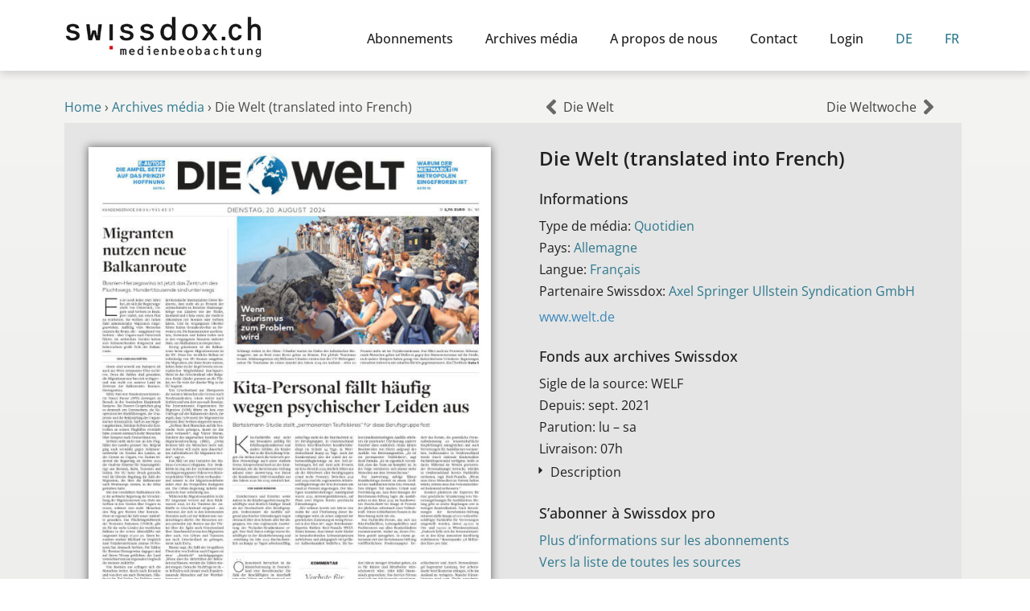

--- FILE ---
content_type: text/html; charset=UTF-8
request_url: https://swissdox.ch/fr/repertoire-des-medias/die-welt-translated-into-french/
body_size: 12367
content:
<!DOCTYPE html><html class="html" lang="fr-FR"><head><meta charset="UTF-8"><link rel="profile" href="https://gmpg.org/xfn/11"><meta name='robots' content='index, follow, max-image-preview:large, max-snippet:-1, max-video-preview:-1' /><meta name="viewport" content="width=device-width, initial-scale=1"><link media="all" href="https://swissdox.ch/wp-content/cache/autoptimize/css/autoptimize_51bc51e4329f7fdbe0fa5726157ef8e1.css" rel="stylesheet"><title>Die Welt (translated into French) aux archives média Swissdox</title><meta name="description" content="Trouvez dans notre répertoire de médias des informations sur le média Die Welt (translated into French) et ses fonds aux archives Swissdox." /><link rel="canonical" href="https://swissdox.ch/fr/repertoire-des-medias/die-welt-translated-into-french/" /><meta property="og:locale" content="fr_FR" /><meta property="og:type" content="article" /><meta property="og:title" content="Die Welt (translated into French) aux archives média Swissdox" /><meta property="og:description" content="Trouvez dans notre répertoire de médias des informations sur le média Die Welt (translated into French) et ses fonds aux archives Swissdox." /><meta property="og:url" content="https://swissdox.ch/fr/repertoire-des-medias/die-welt-translated-into-french/" /><meta property="og:site_name" content="Swissdox" /><meta property="og:image" content="https://swissdox.ch/wp-content/uploads/2024/09/die-welt.jpg" /><meta property="og:image:width" content="600" /><meta property="og:image:height" content="800" /><meta property="og:image:type" content="image/jpeg" /><meta name="twitter:card" content="summary_large_image" /> <script type="application/ld+json" class="yoast-schema-graph">{"@context":"https://schema.org","@graph":[{"@type":"WebPage","@id":"https://swissdox.ch/fr/repertoire-des-medias/die-welt-translated-into-french/","url":"https://swissdox.ch/fr/repertoire-des-medias/die-welt-translated-into-french/","name":"Die Welt (translated into French) aux archives média Swissdox","isPartOf":{"@id":"https://swissdox.ch/fr/#website"},"primaryImageOfPage":{"@id":"https://swissdox.ch/fr/repertoire-des-medias/die-welt-translated-into-french/#primaryimage"},"image":{"@id":"https://swissdox.ch/fr/repertoire-des-medias/die-welt-translated-into-french/#primaryimage"},"thumbnailUrl":"https://swissdox.ch/wp-content/uploads/2024/09/die-welt.jpg","datePublished":"2022-03-13T23:00:00+00:00","description":"Trouvez dans notre répertoire de médias des informations sur le média Die Welt (translated into French) et ses fonds aux archives Swissdox.","breadcrumb":{"@id":"https://swissdox.ch/fr/repertoire-des-medias/die-welt-translated-into-french/#breadcrumb"},"inLanguage":"fr-FR","potentialAction":[{"@type":"ReadAction","target":["https://swissdox.ch/fr/repertoire-des-medias/die-welt-translated-into-french/"]}]},{"@type":"ImageObject","inLanguage":"fr-FR","@id":"https://swissdox.ch/fr/repertoire-des-medias/die-welt-translated-into-french/#primaryimage","url":"https://swissdox.ch/wp-content/uploads/2024/09/die-welt.jpg","contentUrl":"https://swissdox.ch/wp-content/uploads/2024/09/die-welt.jpg","width":600,"height":800},{"@type":"BreadcrumbList","@id":"https://swissdox.ch/fr/repertoire-des-medias/die-welt-translated-into-french/#breadcrumb","itemListElement":[{"@type":"ListItem","position":1,"name":"Home","item":"https://swissdox.ch/fr/"},{"@type":"ListItem","position":2,"name":"Archives média","item":"https://swissdox.ch/fr/repertoire-des-medias/"},{"@type":"ListItem","position":3,"name":"Die Welt (translated into French)"}]},{"@type":"WebSite","@id":"https://swissdox.ch/fr/#website","url":"https://swissdox.ch/fr/","name":"Swissdox","description":"Medienbeobachtung","publisher":{"@id":"https://swissdox.ch/fr/#organization"},"potentialAction":[{"@type":"SearchAction","target":{"@type":"EntryPoint","urlTemplate":"https://swissdox.ch/fr/?s={search_term_string}"},"query-input":{"@type":"PropertyValueSpecification","valueRequired":true,"valueName":"search_term_string"}}],"inLanguage":"fr-FR"},{"@type":"Organization","@id":"https://swissdox.ch/fr/#organization","name":"Swissdox AG","url":"https://swissdox.ch/fr/","logo":{"@type":"ImageObject","inLanguage":"fr-FR","@id":"https://swissdox.ch/fr/#/schema/logo/image/","url":"https://swissdox.ch/wp-content/uploads/2020/06/swissdox_lowresolution_logo.jpg","contentUrl":"https://swissdox.ch/wp-content/uploads/2020/06/swissdox_lowresolution_logo.jpg","width":704,"height":163,"caption":"Swissdox AG"},"image":{"@id":"https://swissdox.ch/fr/#/schema/logo/image/"}}]}</script> <link rel="alternate" type="application/rss+xml" title="Swissdox &raquo; Flux" href="https://swissdox.ch/fr/feed/" /><link rel="alternate" type="application/rss+xml" title="Swissdox &raquo; Flux des commentaires" href="https://swissdox.ch/fr/comments/feed/" /><link rel="alternate" title="oEmbed (JSON)" type="application/json+oembed" href="https://swissdox.ch/fr/wp-json/oembed/1.0/embed?url=https%3A%2F%2Fswissdox.ch%2Ffr%2Frepertoire-des-medias%2Fdie-welt-translated-into-french%2F" /><link rel="alternate" title="oEmbed (XML)" type="text/xml+oembed" href="https://swissdox.ch/fr/wp-json/oembed/1.0/embed?url=https%3A%2F%2Fswissdox.ch%2Ffr%2Frepertoire-des-medias%2Fdie-welt-translated-into-french%2F&#038;format=xml" /><link rel='stylesheet' id='elementor-post-439-css' href='https://swissdox.ch/wp-content/cache/autoptimize/css/autoptimize_single_415d25fe69fd69d3f28b82658eae45bd.css?ver=1769434165' media='all' /><link rel='stylesheet' id='elementor-post-20-css' href='https://swissdox.ch/wp-content/cache/autoptimize/css/autoptimize_single_3105cbf16a669f4215f05d31fee6d03a.css?ver=1769434165' media='all' /><link rel='stylesheet' id='elementor-post-34441-css' href='https://swissdox.ch/wp-content/cache/autoptimize/css/autoptimize_single_0f422865868378c7beb4c378c09ca000.css?ver=1769434248' media='all' /><link rel='stylesheet' id='elementor-post-34448-css' href='https://swissdox.ch/wp-content/cache/autoptimize/css/autoptimize_single_efd26ecb056be435a24930e74d11c36e.css?ver=1769434509' media='all' /><link rel='stylesheet' id='elementor-post-8187-css' href='https://swissdox.ch/wp-content/cache/autoptimize/css/autoptimize_single_60db3b75f7f80da0ce9040d963c56ba6.css?ver=1769434509' media='all' /><link rel='stylesheet' id='elementor-post-31725-css' href='https://swissdox.ch/wp-content/cache/autoptimize/css/autoptimize_single_c04e5f113703cc8026488f9fe3be694d.css?ver=1769434182' media='all' /><link rel='stylesheet' id='borlabs-cookie-custom-css' href='https://swissdox.ch/wp-content/cache/autoptimize/css/autoptimize_single_07a33a924ea14200364bdbf688d2fee6.css?ver=3.3.23-55' media='all' /> <script src="https://swissdox.ch/wp-includes/js/jquery/jquery.min.js?ver=3.7.1" id="jquery-core-js"></script> <script id="search-filter-elementor-js-extra">var SFE_DATA = {"ajax_url":"https://swissdox.ch/wp-admin/admin-ajax.php","home_url":"https://swissdox.ch/fr/"};
//# sourceURL=search-filter-elementor-js-extra</script> <script id="search-filter-plugin-build-js-extra">var SF_LDATA = {"ajax_url":"https://swissdox.ch/wp-admin/admin-ajax.php","home_url":"https://swissdox.ch/fr/","extensions":["search-filter-elementor"]};
//# sourceURL=search-filter-plugin-build-js-extra</script> <script id="wpml-browser-redirect-js-extra">var wpml_browser_redirect_params = {"pageLanguage":"fr","languageUrls":{"de_de":"https://swissdox.ch/medienverzeichnis/die-welt-translated-into-french/","de":"https://swissdox.ch/medienverzeichnis/die-welt-translated-into-french/","fr_fr":"https://swissdox.ch/fr/repertoire-des-medias/die-welt-translated-into-french/","fr":"https://swissdox.ch/fr/repertoire-des-medias/die-welt-translated-into-french/"},"cookie":{"name":"_icl_visitor_lang_js","domain":"swissdox.ch","path":"/","expiration":24}};
//# sourceURL=wpml-browser-redirect-js-extra</script> <script data-no-optimize="1" data-no-minify="1" data-cfasync="false" src="https://swissdox.ch/wp-content/cache/autoptimize/js/autoptimize_single_ffc6e9545d321f365d45a9485f0e2baa.js?ver=3.3.23-97" id="borlabs-cookie-config-js"></script> <script data-no-optimize="1" data-no-minify="1" data-cfasync="false" src="https://swissdox.ch/wp-content/plugins/borlabs-cookie/assets/javascript/borlabs-cookie-prioritize.min.js?ver=3.3.23" id="borlabs-cookie-prioritize-js"></script> <link rel="https://api.w.org/" href="https://swissdox.ch/fr/wp-json/" /><link rel="alternate" title="JSON" type="application/json" href="https://swissdox.ch/fr/wp-json/wp/v2/medienverzeichnis/66596" /><link rel="EditURI" type="application/rsd+xml" title="RSD" href="https://swissdox.ch/xmlrpc.php?rsd" /><meta name="generator" content="WordPress 6.9" /><link rel='shortlink' href='https://swissdox.ch/fr/?p=66596' /><meta name="generator" content="WPML ver:4.8.6 stt:4,3;" /><meta name="generator" content="Elementor 3.33.6; features: e_font_icon_svg, additional_custom_breakpoints; settings: css_print_method-external, google_font-disabled, font_display-auto"> <script data-borlabs-cookie-script-blocker-ignore>if ('0' === '1' && ('0' === '1' || '1' === '1')) {
    window['gtag_enable_tcf_support'] = true;
}
window.dataLayer = window.dataLayer || [];
if (typeof gtag !== 'function') {
    function gtag() {
        dataLayer.push(arguments);
    }
}
gtag('set', 'developer_id.dYjRjMm', true);
if ('0' === '1' || '1' === '1') {
    if (window.BorlabsCookieGoogleConsentModeDefaultSet !== true) {
        let getCookieValue = function (name) {
            return document.cookie.match('(^|;)\\s*' + name + '\\s*=\\s*([^;]+)')?.pop() || '';
        };
        let cookieValue = getCookieValue('borlabs-cookie-gcs');
        let consentsFromCookie = {};
        if (cookieValue !== '') {
            consentsFromCookie = JSON.parse(decodeURIComponent(cookieValue));
        }
        let defaultValues = {
            'ad_storage': 'denied',
            'ad_user_data': 'denied',
            'ad_personalization': 'denied',
            'analytics_storage': 'denied',
            'functionality_storage': 'denied',
            'personalization_storage': 'denied',
            'security_storage': 'denied',
            'wait_for_update': 500,
        };
        gtag('consent', 'default', { ...defaultValues, ...consentsFromCookie });
    }
    window.BorlabsCookieGoogleConsentModeDefaultSet = true;
    let borlabsCookieConsentChangeHandler = function () {
        window.dataLayer = window.dataLayer || [];
        if (typeof gtag !== 'function') { function gtag(){dataLayer.push(arguments);} }

        let getCookieValue = function (name) {
            return document.cookie.match('(^|;)\\s*' + name + '\\s*=\\s*([^;]+)')?.pop() || '';
        };
        let cookieValue = getCookieValue('borlabs-cookie-gcs');
        let consentsFromCookie = {};
        if (cookieValue !== '') {
            consentsFromCookie = JSON.parse(decodeURIComponent(cookieValue));
        }

        consentsFromCookie.analytics_storage = BorlabsCookie.Consents.hasConsent('google-analytics') ? 'granted' : 'denied';

        BorlabsCookie.CookieLibrary.setCookie(
            'borlabs-cookie-gcs',
            JSON.stringify(consentsFromCookie),
            BorlabsCookie.Settings.automaticCookieDomainAndPath.value ? '' : BorlabsCookie.Settings.cookieDomain.value,
            BorlabsCookie.Settings.cookiePath.value,
            BorlabsCookie.Cookie.getPluginCookie().expires,
            BorlabsCookie.Settings.cookieSecure.value,
            BorlabsCookie.Settings.cookieSameSite.value
        );
    }
    document.addEventListener('borlabs-cookie-consent-saved', borlabsCookieConsentChangeHandler);
    document.addEventListener('borlabs-cookie-handle-unblock', borlabsCookieConsentChangeHandler);
}
if ('0' === '1') {
    gtag("js", new Date());
    gtag("config", "G-E2BLHG5FEQ", {"anonymize_ip": true});

    (function (w, d, s, i) {
        var f = d.getElementsByTagName(s)[0],
            j = d.createElement(s);
        j.async = true;
        j.src =
            "https://www.googletagmanager.com/gtag/js?id=" + i;
        f.parentNode.insertBefore(j, f);
    })(window, document, "script", "G-E2BLHG5FEQ");
}</script> <link rel="icon" href="https://swissdox.ch/wp-content/uploads/2020/05/favicon.ico" sizes="32x32" /><link rel="icon" href="https://swissdox.ch/wp-content/uploads/2020/05/favicon.ico" sizes="192x192" /><link rel="apple-touch-icon" href="https://swissdox.ch/wp-content/uploads/2020/05/favicon.ico" /><meta name="msapplication-TileImage" content="https://swissdox.ch/wp-content/uploads/2020/05/favicon.ico" /></head><body class="wp-singular medienverzeichnis-template-default single single-medienverzeichnis postid-66596 wp-custom-logo wp-embed-responsive wp-theme-oceanwp wp-child-theme-oceanwp-child-theme-master oceanwp-theme dropdown-mobile no-header-border default-breakpoint has-sidebar content-right-sidebar page-header-disabled has-breadcrumbs elementor-default elementor-template-full-width elementor-kit-20 elementor-page-8187" itemscope="itemscope" itemtype="https://schema.org/WebPage"><div id="outer-wrap" class="site clr"> <a class="skip-link screen-reader-text" href="#main">Skip to content</a><div id="wrap" class="clr"><header id="site-header" class="clr" data-height="74" itemscope="itemscope" itemtype="https://schema.org/WPHeader" role="banner"><header data-elementor-type="header" data-elementor-id="34441" class="elementor elementor-34441 elementor-location-header" data-elementor-post-type="elementor_library"><section class="elementor-section elementor-top-section elementor-element elementor-element-6e24798 elementor-section-content-bottom elementor-section-boxed elementor-section-height-default elementor-section-height-default" data-id="6e24798" data-element_type="section" data-settings="{&quot;background_background&quot;:&quot;classic&quot;,&quot;sticky&quot;:&quot;top&quot;,&quot;sticky_on&quot;:[&quot;desktop&quot;,&quot;tablet&quot;,&quot;mobile&quot;],&quot;sticky_offset&quot;:0,&quot;sticky_effects_offset&quot;:0,&quot;sticky_anchor_link_offset&quot;:0}"><div class="elementor-container elementor-column-gap-default"><div class="elementor-column elementor-col-50 elementor-top-column elementor-element elementor-element-1cee314" data-id="1cee314" data-element_type="column" data-settings="{&quot;background_background&quot;:&quot;classic&quot;}"><div class="elementor-widget-wrap elementor-element-populated"><div class="elementor-element elementor-element-889975f elementor-widget elementor-widget-image" data-id="889975f" data-element_type="widget" data-widget_type="image.default"><div class="elementor-widget-container"> <a href="https://swissdox.ch/fr/"> <img width="350" height="75" src="https://swissdox.ch/wp-content/uploads/2023/02/swissdox-logo.png" class="attachment-full size-full wp-image-39631" alt="Swissdox Logo" srcset="https://swissdox.ch/wp-content/uploads/2023/02/swissdox-logo.png 350w, https://swissdox.ch/wp-content/uploads/2023/02/swissdox-logo-300x64.png 300w" sizes="(max-width: 350px) 100vw, 350px" /> </a></div></div></div></div><div class="elementor-column elementor-col-50 elementor-top-column elementor-element elementor-element-0a34773" data-id="0a34773" data-element_type="column" data-settings="{&quot;background_background&quot;:&quot;classic&quot;}"><div class="elementor-widget-wrap elementor-element-populated"><div class="elementor-element elementor-element-5e82d7b elementor-nav-menu__align-end elementor-nav-menu--stretch elementor-nav-menu--dropdown-tablet elementor-nav-menu__text-align-aside elementor-nav-menu--toggle elementor-nav-menu--burger elementor-widget elementor-widget-nav-menu" data-id="5e82d7b" data-element_type="widget" data-settings="{&quot;full_width&quot;:&quot;stretch&quot;,&quot;layout&quot;:&quot;horizontal&quot;,&quot;submenu_icon&quot;:{&quot;value&quot;:&quot;&lt;svg aria-hidden=\&quot;true\&quot; class=\&quot;e-font-icon-svg e-fas-caret-down\&quot; viewBox=\&quot;0 0 320 512\&quot; xmlns=\&quot;http:\/\/www.w3.org\/2000\/svg\&quot;&gt;&lt;path d=\&quot;M31.3 192h257.3c17.8 0 26.7 21.5 14.1 34.1L174.1 354.8c-7.8 7.8-20.5 7.8-28.3 0L17.2 226.1C4.6 213.5 13.5 192 31.3 192z\&quot;&gt;&lt;\/path&gt;&lt;\/svg&gt;&quot;,&quot;library&quot;:&quot;fa-solid&quot;},&quot;toggle&quot;:&quot;burger&quot;}" data-widget_type="nav-menu.default"><div class="elementor-widget-container"><nav aria-label="Menü" class="elementor-nav-menu--main elementor-nav-menu__container elementor-nav-menu--layout-horizontal e--pointer-none"><ul id="menu-1-5e82d7b" class="elementor-nav-menu"><li class="menu-item menu-item-type-post_type menu-item-object-page menu-item-25003"><a href="https://swissdox.ch/fr/abonnements/" class="elementor-item">Abonnements</a></li><li class="menu-item menu-item-type-post_type menu-item-object-page menu-item-36053"><a href="https://swissdox.ch/fr/archives-media/" class="elementor-item">Archives média</a></li><li class="menu-item menu-item-type-post_type menu-item-object-page menu-item-25002"><a href="https://swissdox.ch/fr/a-propos-de-nous/" class="elementor-item">A propos de nous</a></li><li class="menu-item menu-item-type-post_type menu-item-object-page menu-item-25005"><a href="https://swissdox.ch/fr/contact/" class="elementor-item">Contact</a></li><li class="menu-item menu-item-type-custom menu-item-object-custom menu-item-25007"><a href="#popup-menu-anchor" class="elementor-item elementor-item-anchor">Login</a></li><li class="menu-item wpml-ls-slot-668 wpml-ls-item wpml-ls-item-de wpml-ls-menu-item wpml-ls-first-item menu-item-type-wpml_ls_menu_item menu-item-object-wpml_ls_menu_item menu-item-wpml-ls-668-de"><a href="https://swissdox.ch/medienverzeichnis/die-welt-translated-into-french/" title="Passer à DE" aria-label="Passer à DE" role="menuitem" class="elementor-item"><span class="wpml-ls-display">DE</span></a></li><li class="menu-item wpml-ls-slot-668 wpml-ls-item wpml-ls-item-fr wpml-ls-current-language wpml-ls-menu-item wpml-ls-last-item menu-item-type-wpml_ls_menu_item menu-item-object-wpml_ls_menu_item menu-item-wpml-ls-668-fr"><a href="https://swissdox.ch/fr/repertoire-des-medias/die-welt-translated-into-french/" role="menuitem" class="elementor-item"><span class="wpml-ls-display">FR</span></a></li></ul></nav><div class="elementor-menu-toggle" role="button" tabindex="0" aria-label="Permuter le menu" aria-expanded="false"> <svg aria-hidden="true" role="presentation" class="elementor-menu-toggle__icon--open e-font-icon-svg e-eicon-menu-bar" viewBox="0 0 1000 1000" xmlns="http://www.w3.org/2000/svg"><path d="M104 333H896C929 333 958 304 958 271S929 208 896 208H104C71 208 42 237 42 271S71 333 104 333ZM104 583H896C929 583 958 554 958 521S929 458 896 458H104C71 458 42 487 42 521S71 583 104 583ZM104 833H896C929 833 958 804 958 771S929 708 896 708H104C71 708 42 737 42 771S71 833 104 833Z"></path></svg><svg aria-hidden="true" role="presentation" class="elementor-menu-toggle__icon--close e-font-icon-svg e-eicon-close" viewBox="0 0 1000 1000" xmlns="http://www.w3.org/2000/svg"><path d="M742 167L500 408 258 167C246 154 233 150 217 150 196 150 179 158 167 167 154 179 150 196 150 212 150 229 154 242 171 254L408 500 167 742C138 771 138 800 167 829 196 858 225 858 254 829L496 587 738 829C750 842 767 846 783 846 800 846 817 842 829 829 842 817 846 804 846 783 846 767 842 750 829 737L588 500 833 258C863 229 863 200 833 171 804 137 775 137 742 167Z"></path></svg></div><nav class="elementor-nav-menu--dropdown elementor-nav-menu__container" aria-hidden="true"><ul id="menu-2-5e82d7b" class="elementor-nav-menu"><li class="menu-item menu-item-type-post_type menu-item-object-page menu-item-25003"><a href="https://swissdox.ch/fr/abonnements/" class="elementor-item" tabindex="-1">Abonnements</a></li><li class="menu-item menu-item-type-post_type menu-item-object-page menu-item-36053"><a href="https://swissdox.ch/fr/archives-media/" class="elementor-item" tabindex="-1">Archives média</a></li><li class="menu-item menu-item-type-post_type menu-item-object-page menu-item-25002"><a href="https://swissdox.ch/fr/a-propos-de-nous/" class="elementor-item" tabindex="-1">A propos de nous</a></li><li class="menu-item menu-item-type-post_type menu-item-object-page menu-item-25005"><a href="https://swissdox.ch/fr/contact/" class="elementor-item" tabindex="-1">Contact</a></li><li class="menu-item menu-item-type-custom menu-item-object-custom menu-item-25007"><a href="#popup-menu-anchor" class="elementor-item elementor-item-anchor" tabindex="-1">Login</a></li><li class="menu-item wpml-ls-slot-668 wpml-ls-item wpml-ls-item-de wpml-ls-menu-item wpml-ls-first-item menu-item-type-wpml_ls_menu_item menu-item-object-wpml_ls_menu_item menu-item-wpml-ls-668-de"><a href="https://swissdox.ch/medienverzeichnis/die-welt-translated-into-french/" title="Passer à DE" aria-label="Passer à DE" role="menuitem" class="elementor-item" tabindex="-1"><span class="wpml-ls-display">DE</span></a></li><li class="menu-item wpml-ls-slot-668 wpml-ls-item wpml-ls-item-fr wpml-ls-current-language wpml-ls-menu-item wpml-ls-last-item menu-item-type-wpml_ls_menu_item menu-item-object-wpml_ls_menu_item menu-item-wpml-ls-668-fr"><a href="https://swissdox.ch/fr/repertoire-des-medias/die-welt-translated-into-french/" role="menuitem" class="elementor-item" tabindex="-1"><span class="wpml-ls-display">FR</span></a></li></ul></nav></div></div></div></div></div></section></header></header><main id="main" class="site-main clr"  role="main"><div data-elementor-type="single-post" data-elementor-id="8187" class="elementor elementor-8187 elementor-8040 elementor-location-single post-66596 medienverzeichnis type-medienverzeichnis status-publish has-post-thumbnail hentry land-allemagne medientyp-quotidien partner-axel-springer-ullstein-syndication-gmbh sprache-francais entry has-media" data-elementor-post-type="elementor_library"><section class="elementor-section elementor-top-section elementor-element elementor-element-ac13b59 elementor-section-boxed elementor-section-height-default elementor-section-height-default" data-id="ac13b59" data-element_type="section" data-settings="{&quot;background_background&quot;:&quot;classic&quot;}"><div class="elementor-container elementor-column-gap-default"><div class="elementor-column elementor-col-50 elementor-top-column elementor-element elementor-element-d96a049" data-id="d96a049" data-element_type="column"><div class="elementor-widget-wrap elementor-element-populated"><div class="elementor-element elementor-element-0332890 elementor-widget elementor-widget-breadcrumbs" data-id="0332890" data-element_type="widget" data-widget_type="breadcrumbs.default"><div class="elementor-widget-container"><p id="breadcrumbs"><span><span><a href="https://swissdox.ch/fr/">Home</a></span> › <span><a href="https://swissdox.ch/fr/repertoire-des-medias/">Archives média</a></span> › <span class="breadcrumb_last" aria-current="page">Die Welt (translated into French)</span></span></p></div></div></div></div><div class="elementor-column elementor-col-50 elementor-top-column elementor-element elementor-element-5b83785" data-id="5b83785" data-element_type="column" data-settings="{&quot;background_background&quot;:&quot;classic&quot;}"><div class="elementor-widget-wrap elementor-element-populated"><div class="elementor-element elementor-element-876f29e elementor-widget elementor-widget-post-navigation" data-id="876f29e" data-element_type="widget" data-widget_type="post-navigation.default"><div class="elementor-widget-container"><div class="elementor-post-navigation" role="navigation" aria-label="Navigation de publication"><div class="elementor-post-navigation__prev elementor-post-navigation__link"> <a href="https://swissdox.ch/fr/repertoire-des-medias/die-welt/" rel="prev"><span class="post-navigation__arrow-wrapper post-navigation__arrow-prev"><svg aria-hidden="true" class="e-font-icon-svg e-fas-angle-left" viewBox="0 0 256 512" xmlns="http://www.w3.org/2000/svg"><path d="M31.7 239l136-136c9.4-9.4 24.6-9.4 33.9 0l22.6 22.6c9.4 9.4 9.4 24.6 0 33.9L127.9 256l96.4 96.4c9.4 9.4 9.4 24.6 0 33.9L201.7 409c-9.4 9.4-24.6 9.4-33.9 0l-136-136c-9.5-9.4-9.5-24.6-.1-34z"></path></svg><span class="elementor-screen-only">Précédent</span></span><span class="elementor-post-navigation__link__prev"><span class="post-navigation__prev--title">Die Welt</span></span></a></div><div class="elementor-post-navigation__next elementor-post-navigation__link"> <a href="https://swissdox.ch/fr/repertoire-des-medias/die-weltwoche/" rel="next"><span class="elementor-post-navigation__link__next"><span class="post-navigation__next--title">Die Weltwoche</span></span><span class="post-navigation__arrow-wrapper post-navigation__arrow-next"><svg aria-hidden="true" class="e-font-icon-svg e-fas-angle-right" viewBox="0 0 256 512" xmlns="http://www.w3.org/2000/svg"><path d="M224.3 273l-136 136c-9.4 9.4-24.6 9.4-33.9 0l-22.6-22.6c-9.4-9.4-9.4-24.6 0-33.9l96.4-96.4-96.4-96.4c-9.4-9.4-9.4-24.6 0-33.9L54.3 103c9.4-9.4 24.6-9.4 33.9 0l136 136c9.5 9.4 9.5 24.6.1 34z"></path></svg><span class="elementor-screen-only">Suivant</span></span></a></div></div></div></div></div></div></div></section><section class="elementor-section elementor-top-section elementor-element elementor-element-ba067c0 elementor-section-boxed elementor-section-height-default elementor-section-height-default" data-id="ba067c0" data-element_type="section"><div class="elementor-container elementor-column-gap-default"><div class="elementor-column elementor-col-33 elementor-top-column elementor-element elementor-element-8ab6fed" data-id="8ab6fed" data-element_type="column" data-settings="{&quot;background_background&quot;:&quot;classic&quot;}"><div class="elementor-widget-wrap elementor-element-populated"><div class="elementor-element elementor-element-5ce778f elementor-widget elementor-widget-theme-post-featured-image elementor-widget-image" data-id="5ce778f" data-element_type="widget" data-widget_type="theme-post-featured-image.default"><div class="elementor-widget-container"> <img width="600" height="800" src="https://swissdox.ch/wp-content/uploads/2024/09/die-welt.jpg" class="attachment-full size-full wp-image-53633" alt="" srcset="https://swissdox.ch/wp-content/uploads/2024/09/die-welt.jpg 600w, https://swissdox.ch/wp-content/uploads/2024/09/die-welt-225x300.jpg 225w" sizes="(max-width: 600px) 100vw, 600px" /></div></div></div></div><div class="elementor-column elementor-col-66 elementor-top-column elementor-element elementor-element-d1837dc" data-id="d1837dc" data-element_type="column" data-settings="{&quot;background_background&quot;:&quot;classic&quot;}"><div class="elementor-widget-wrap elementor-element-populated"><div class="elementor-element elementor-element-daa07f3 elementor-widget elementor-widget-heading" data-id="daa07f3" data-element_type="widget" data-widget_type="heading.default"><div class="elementor-widget-container"><h2 class="elementor-heading-title elementor-size-default">Die Welt (translated into French)</h2></div></div><div class="elementor-element elementor-element-d8f2f9f elementor-widget elementor-widget-spacer" data-id="d8f2f9f" data-element_type="widget" data-widget_type="spacer.default"><div class="elementor-widget-container"><div class="elementor-spacer"><div class="elementor-spacer-inner"></div></div></div></div><div class="elementor-element elementor-element-0aff3e8 elementor-widget elementor-widget-heading" data-id="0aff3e8" data-element_type="widget" data-widget_type="heading.default"><div class="elementor-widget-container"><h2 class="elementor-heading-title elementor-size-default">Informations</h2></div></div><div class="elementor-element elementor-element-a00a997 elementor-widget elementor-widget-spacer" data-id="a00a997" data-element_type="widget" data-widget_type="spacer.default"><div class="elementor-widget-container"><div class="elementor-spacer"><div class="elementor-spacer-inner"></div></div></div></div><div class="elementor-element elementor-element-567f650 elementor-widget elementor-widget-text-editor" data-id="567f650" data-element_type="widget" data-widget_type="text-editor.default"><div class="elementor-widget-container"> Type de média: <a href="https://swissdox.ch/fr/types-de-medias/quotidien/" rel="tag">Quotidien</a></div></div><div class="elementor-element elementor-element-750aef5 elementor-widget elementor-widget-text-editor" data-id="750aef5" data-element_type="widget" data-widget_type="text-editor.default"><div class="elementor-widget-container"> Pays: <a href="https://swissdox.ch/fr/pays/allemagne/" rel="tag">Allemagne</a></div></div><div class="elementor-element elementor-element-27abee7 elementor-widget elementor-widget-text-editor" data-id="27abee7" data-element_type="widget" data-widget_type="text-editor.default"><div class="elementor-widget-container"> Langue: <a href="https://swissdox.ch/fr/langue/francais/" rel="tag">Français</a></div></div><div class="elementor-element elementor-element-27c86f7 elementor-widget elementor-widget-text-editor" data-id="27c86f7" data-element_type="widget" data-widget_type="text-editor.default"><div class="elementor-widget-container"> Partenaire Swissdox: <a href="https://swissdox.ch/fr/partenaire/axel-springer-ullstein-syndication-gmbh/" rel="tag">Axel Springer Ullstein Syndication GmbH</a></div></div><div class="elementor-element elementor-element-1064618 elementor-widget elementor-widget-button" data-id="1064618" data-element_type="widget" data-widget_type="button.default"><div class="elementor-widget-container"><div class="elementor-button-wrapper"> <a class="elementor-button elementor-button-link elementor-size-sm" href="https://www.welt.de" target="_blank" rel="nofollow"> <span class="elementor-button-content-wrapper"> <span class="elementor-button-text">www.welt.de</span> </span> </a></div></div></div><div class="elementor-element elementor-element-38415d3 elementor-widget elementor-widget-spacer" data-id="38415d3" data-element_type="widget" data-widget_type="spacer.default"><div class="elementor-widget-container"><div class="elementor-spacer"><div class="elementor-spacer-inner"></div></div></div></div><div class="elementor-element elementor-element-2e11ffb elementor-widget elementor-widget-heading" data-id="2e11ffb" data-element_type="widget" data-widget_type="heading.default"><div class="elementor-widget-container"><h2 class="elementor-heading-title elementor-size-default">Fonds aux archives Swissdox</h2></div></div><div class="elementor-element elementor-element-83482a2 elementor-widget elementor-widget-spacer" data-id="83482a2" data-element_type="widget" data-widget_type="spacer.default"><div class="elementor-widget-container"><div class="elementor-spacer"><div class="elementor-spacer-inner"></div></div></div></div><div class="elementor-element elementor-element-ef5c753 elementor-widget elementor-widget-text-editor" data-id="ef5c753" data-element_type="widget" data-widget_type="text-editor.default"><div class="elementor-widget-container"> Sigle de la source: WELF</div></div><div class="elementor-element elementor-element-a3577e7 elementor-widget elementor-widget-text-editor" data-id="a3577e7" data-element_type="widget" data-widget_type="text-editor.default"><div class="elementor-widget-container"> Depuis: sept. 2021</div></div><div class="elementor-element elementor-element-41abc1c elementor-widget elementor-widget-text-editor" data-id="41abc1c" data-element_type="widget" data-widget_type="text-editor.default"><div class="elementor-widget-container"> Parution: lu &#8211; sa</div></div><div class="elementor-element elementor-element-6527869 elementor-widget elementor-widget-text-editor" data-id="6527869" data-element_type="widget" data-widget_type="text-editor.default"><div class="elementor-widget-container"> Livraison: 07h</div></div><div class="elementor-element elementor-element-228ee20 elementor-widget elementor-widget-toggle" data-id="228ee20" data-element_type="widget" data-widget_type="toggle.default"><div class="elementor-widget-container"><div class="elementor-toggle"><div class="elementor-toggle-item"><div id="elementor-tab-title-3621" class="elementor-tab-title" data-tab="1" role="button" aria-controls="elementor-tab-content-3621" aria-expanded="false"> <span class="elementor-toggle-icon elementor-toggle-icon-left" aria-hidden="true"> <span class="elementor-toggle-icon-closed"><svg class="e-font-icon-svg e-fas-caret-right" viewBox="0 0 192 512" xmlns="http://www.w3.org/2000/svg"><path d="M0 384.662V127.338c0-17.818 21.543-26.741 34.142-14.142l128.662 128.662c7.81 7.81 7.81 20.474 0 28.284L34.142 398.804C21.543 411.404 0 402.48 0 384.662z"></path></svg></span> <span class="elementor-toggle-icon-opened"><svg class="elementor-toggle-icon-opened e-font-icon-svg e-fas-caret-up" viewBox="0 0 320 512" xmlns="http://www.w3.org/2000/svg"><path d="M288.662 352H31.338c-17.818 0-26.741-21.543-14.142-34.142l128.662-128.662c7.81-7.81 20.474-7.81 28.284 0l128.662 128.662c12.6 12.599 3.676 34.142-14.142 34.142z"></path></svg></span> </span> <a class="elementor-toggle-title" tabindex="0">Description</a></div><div id="elementor-tab-content-3621" class="elementor-tab-content elementor-clearfix" data-tab="1" role="region" aria-labelledby="elementor-tab-title-3621">« Die Welt » est un quotidien national allemand publié par Axel Springer Ullstein Syndication GmbH. Il est paru pour la première fois le 2 avril 1946 et a été repris par l&rsquo;éditeur Axel Springer en 1953. Il a remporté plusieurs fois le prix du journal européen et est l&rsquo;un des principaux journaux d&rsquo;Europe.</div></div></div></div></div><div class="elementor-element elementor-element-ba09365 elementor-widget elementor-widget-spacer" data-id="ba09365" data-element_type="widget" data-widget_type="spacer.default"><div class="elementor-widget-container"><div class="elementor-spacer"><div class="elementor-spacer-inner"></div></div></div></div><div class="elementor-element elementor-element-d7ef434 elementor-widget elementor-widget-heading" data-id="d7ef434" data-element_type="widget" data-widget_type="heading.default"><div class="elementor-widget-container"><h2 class="elementor-heading-title elementor-size-default">S’abonner à Swissdox pro</h2></div></div><div class="elementor-element elementor-element-6bfd3b0 elementor-widget elementor-widget-spacer" data-id="6bfd3b0" data-element_type="widget" data-widget_type="spacer.default"><div class="elementor-widget-container"><div class="elementor-spacer"><div class="elementor-spacer-inner"></div></div></div></div><div class="elementor-element elementor-element-d93066b elementor-widget elementor-widget-text-editor" data-id="d93066b" data-element_type="widget" data-widget_type="text-editor.default"><div class="elementor-widget-container"><p><a href="https://swissdox.ch/fr/abonnements/">Plus d&rsquo;informations sur les abonnements</a></p></div></div><div class="elementor-element elementor-element-2dec698 elementor-widget elementor-widget-text-editor" data-id="2dec698" data-element_type="widget" data-widget_type="text-editor.default"><div class="elementor-widget-container"><p><a href="https://swissdox.ch/fr/archives-media/liste-de-medias/">Vers la liste de toutes les sources</a></p></div></div><div class="elementor-element elementor-element-39f6e4d elementor-align-left elementor-mobile-align-left elementor-widget elementor-widget-button" data-id="39f6e4d" data-element_type="widget" data-widget_type="button.default"><div class="elementor-widget-container"><div class="elementor-button-wrapper"> <a class="elementor-button elementor-button-link elementor-size-sm" href="https://pro.swissdox.ch/"> <span class="elementor-button-content-wrapper"> <span class="elementor-button-text">S'enregistrer</span> </span> </a></div></div></div></div></div></div></section><section class="elementor-section elementor-top-section elementor-element elementor-element-153ae3d elementor-section-boxed elementor-section-height-default elementor-section-height-default" data-id="153ae3d" data-element_type="section" data-settings="{&quot;background_background&quot;:&quot;classic&quot;}"><div class="elementor-container elementor-column-gap-default"><div class="elementor-column elementor-col-100 elementor-top-column elementor-element elementor-element-0b39985" data-id="0b39985" data-element_type="column" data-settings="{&quot;background_background&quot;:&quot;classic&quot;}"><div class="elementor-widget-wrap elementor-element-populated"><div class="elementor-element elementor-element-440a361 elementor-widget elementor-widget-heading" data-id="440a361" data-element_type="widget" data-widget_type="heading.default"><div class="elementor-widget-container"><h2 class="elementor-heading-title elementor-size-default"><a href="https://swissdox.ch/fr/repertoire-des-medias/">Autres médias actuels aux archives Swissdox</a></h2></div></div><div class="elementor-element elementor-element-8fb0144 elementor-grid-4 elementor-grid-mobile-2 elementor-grid-tablet-4 elementor-posts--thumbnail-top elementor-widget elementor-widget-posts" data-id="8fb0144" data-element_type="widget" data-settings="{&quot;classic_columns&quot;:&quot;4&quot;,&quot;classic_columns_mobile&quot;:&quot;2&quot;,&quot;classic_columns_tablet&quot;:&quot;4&quot;,&quot;classic_row_gap&quot;:{&quot;unit&quot;:&quot;px&quot;,&quot;size&quot;:30,&quot;sizes&quot;:[]},&quot;classic_row_gap_tablet&quot;:{&quot;unit&quot;:&quot;px&quot;,&quot;size&quot;:&quot;&quot;,&quot;sizes&quot;:[]},&quot;classic_row_gap_mobile&quot;:{&quot;unit&quot;:&quot;px&quot;,&quot;size&quot;:&quot;&quot;,&quot;sizes&quot;:[]}}" data-widget_type="posts.classic"><div class="elementor-widget-container"><div class="elementor-posts-container elementor-posts elementor-posts--skin-classic elementor-grid" role="list"><article class="elementor-post elementor-grid-item post-66449 medienverzeichnis type-medienverzeichnis status-publish has-post-thumbnail hentry land-suisse medientyp-magazine partner-ringier-ag sprache-francais entry has-media" role="listitem"> <a class="elementor-post__thumbnail__link" href="https://swissdox.ch/fr/repertoire-des-medias/pme-magazine/" tabindex="-1" ><div class="elementor-post__thumbnail"><noscript><img width="600" height="800" src="https://swissdox.ch/wp-content/uploads/2024/09/pme-magazine.jpg" class="attachment-full size-full wp-image-54345" alt="" /></noscript><img width="600" height="800" src='data:image/svg+xml,%3Csvg%20xmlns=%22http://www.w3.org/2000/svg%22%20viewBox=%220%200%20600%20800%22%3E%3C/svg%3E' data-src="https://swissdox.ch/wp-content/uploads/2024/09/pme-magazine.jpg" class="lazyload attachment-full size-full wp-image-54345" alt="" /></div> </a><div class="elementor-post__text"><h3 class="elementor-post__title"> <a href="https://swissdox.ch/fr/repertoire-des-medias/pme-magazine/" > PME Magazine </a></h3></div></article><article class="elementor-post elementor-grid-item post-66599 medienverzeichnis type-medienverzeichnis status-publish has-post-thumbnail hentry land-suisse medientyp-presse-en-ligne partner-weltwoche-verlags-ag sprache-allemand entry has-media" role="listitem"> <a class="elementor-post__thumbnail__link" href="https://swissdox.ch/fr/repertoire-des-medias/weltwoche-de/" tabindex="-1" ><div class="elementor-post__thumbnail"><noscript><img width="600" height="800" src="https://swissdox.ch/wp-content/uploads/2024/09/weltwoche-de.jpg" class="attachment-full size-full wp-image-54789" alt="" /></noscript><img width="600" height="800" src='data:image/svg+xml,%3Csvg%20xmlns=%22http://www.w3.org/2000/svg%22%20viewBox=%220%200%20600%20800%22%3E%3C/svg%3E' data-src="https://swissdox.ch/wp-content/uploads/2024/09/weltwoche-de.jpg" class="lazyload attachment-full size-full wp-image-54789" alt="" /></div> </a><div class="elementor-post__text"><h3 class="elementor-post__title"> <a href="https://swissdox.ch/fr/repertoire-des-medias/weltwoche-de/" > weltwoche.de </a></h3></div></article><article class="elementor-post elementor-grid-item post-66262 medienverzeichnis type-medienverzeichnis status-publish has-post-thumbnail hentry land-suisse medientyp-quotidien partner-esh-medias-sa sprache-francais entry has-media" role="listitem"> <a class="elementor-post__thumbnail__link" href="https://swissdox.ch/fr/repertoire-des-medias/la-cote/" tabindex="-1" ><div class="elementor-post__thumbnail"><noscript><img width="600" height="800" src="https://swissdox.ch/wp-content/uploads/2024/09/la-cote.jpg" class="attachment-full size-full wp-image-54009" alt="" /></noscript><img width="600" height="800" src='data:image/svg+xml,%3Csvg%20xmlns=%22http://www.w3.org/2000/svg%22%20viewBox=%220%200%20600%20800%22%3E%3C/svg%3E' data-src="https://swissdox.ch/wp-content/uploads/2024/09/la-cote.jpg" class="lazyload attachment-full size-full wp-image-54009" alt="" /></div> </a><div class="elementor-post__text"><h3 class="elementor-post__title"> <a href="https://swissdox.ch/fr/repertoire-des-medias/la-cote/" > La Côte </a></h3></div></article><article class="elementor-post elementor-grid-item post-66307 medienverzeichnis type-medienverzeichnis status-publish has-post-thumbnail hentry land-suisse medientyp-hebdomadaire partner-fz-furttaler-zeitung sprache-allemand entry has-media" role="listitem"> <a class="elementor-post__thumbnail__link" href="https://swissdox.ch/fr/repertoire-des-medias/furttaler/" tabindex="-1" ><div class="elementor-post__thumbnail"><noscript><img width="600" height="799" src="https://swissdox.ch/wp-content/uploads/2024/09/furttaler.jpg" class="attachment-full size-full wp-image-53777" alt="" /></noscript><img width="600" height="799" src='data:image/svg+xml,%3Csvg%20xmlns=%22http://www.w3.org/2000/svg%22%20viewBox=%220%200%20600%20799%22%3E%3C/svg%3E' data-src="https://swissdox.ch/wp-content/uploads/2024/09/furttaler.jpg" class="lazyload attachment-full size-full wp-image-53777" alt="" /></div> </a><div class="elementor-post__text"><h3 class="elementor-post__title"> <a href="https://swissdox.ch/fr/repertoire-des-medias/furttaler/" > Furttaler </a></h3></div></article></div></div></div><div class="elementor-element elementor-element-212269d elementor-align-left elementor-mobile-align-left elementor-widget elementor-widget-button" data-id="212269d" data-element_type="widget" data-widget_type="button.default"><div class="elementor-widget-container"><div class="elementor-button-wrapper"> <a class="elementor-button elementor-button-link elementor-size-sm" href="https://swissdox.ch/fr/archives-media/"> <span class="elementor-button-content-wrapper"> <span class="elementor-button-text">Voir plus</span> </span> </a></div></div></div></div></div></div></section></div></main><footer data-elementor-type="footer" data-elementor-id="34448" class="elementor elementor-34448 elementor-33008 elementor-location-footer" data-elementor-post-type="elementor_library"><section class="elementor-section elementor-top-section elementor-element elementor-element-770eaa6 elementor-section-content-top elementor-section-boxed elementor-section-height-default elementor-section-height-default" data-id="770eaa6" data-element_type="section" data-settings="{&quot;background_background&quot;:&quot;classic&quot;,&quot;background_motion_fx_motion_fx_scrolling&quot;:&quot;yes&quot;,&quot;background_motion_fx_devices&quot;:[&quot;desktop&quot;,&quot;tablet&quot;,&quot;mobile&quot;]}"><div class="elementor-container elementor-column-gap-default"><div class="elementor-column elementor-col-100 elementor-top-column elementor-element elementor-element-d11699e" data-id="d11699e" data-element_type="column"><div class="elementor-widget-wrap elementor-element-populated"><div class="elementor-element elementor-element-c8474fc elementor-hidden-mobile elementor-widget elementor-widget-text-editor" data-id="c8474fc" data-element_type="widget" data-widget_type="text-editor.default"><div class="elementor-widget-container"> Swissdox AG, Albisriederstrasse 252a, CH‑8047 Zürich | Tél +41 43 288 30 80 | <a href="&#109;&#x61;&#105;&#x6c;&#116;&#x6f;&#58;&#x63;&#111;&#x6e;&#116;&#x61;&#99;&#x74;&#64;&#x73;&#119;&#x69;&#115;&#x73;&#100;&#x6f;&#120;&#x2e;&#99;&#x68;">&#x63;&#x6f;&#x6e;&#x74;&#x61;&#x63;&#x74;&#x40;&#115;&#119;&#105;&#115;&#115;&#100;&#111;x&#46;ch</a><br> <a href="https://swissdox.ch/wp-content/uploads/2022/03/FR_CGV_Swissdox_pro.pdf" target="_blank" rel="noopener">CGV Swissdox pro</a> | <a href="https://swissdox.ch/wp-content/uploads/2022/01/FR_CGV_Swissdox_pro_Academy.pdf" target="_blank" rel="noopener">CGV Swissdox academy</a> | <a href="https://swissdox.ch/fr/mentions-legales/">Mentions légales</a> | <a href="https://swissdox.ch/fr/declaration-de-protection-des-donnees/">Protection des données</a> | © 2026 Swissdox AG</div></div><div class="elementor-element elementor-element-6a74053 elementor-hidden-desktop elementor-hidden-tablet elementor-widget elementor-widget-text-editor" data-id="6a74053" data-element_type="widget" data-widget_type="text-editor.default"><div class="elementor-widget-container"> Swissdox AG, Albisriederstrasse 252a, CH‑8047 Zürich |
Tél +41 43 288 30 80 | <a href="mai&#108;&#116;&#111;&#x3a;&#x63;&#x6f;&#x6e;&#x74;&#x61;ct&#64;&#115;&#119;&#105;&#115;&#x73;&#x64;&#x6f;&#x78;&#x2e;&#x63;h">&#99;o&#x6e;t&#x61;c&#x74;&#64;&#x73;&#119;&#x69;&#115;s&#x64;o&#x78;&#46;&#x63;&#104;</a><br> <a href="https://swissdox.ch/wp-content/uploads/2022/03/FR_CGV_Swissdox_pro.pdf" target="_blank" rel="noopener">CGV Swissdox pro</a> | <a href="https://swissdox.ch/wp-content/uploads/2022/01/FR_CGV_Swissdox_pro_Academy.pdf" target="_blank" rel="noopener">CGV Swissdox academy</a> | <a href="https://swissdox.ch/fr/mentions-legales/">Mentions légales</a> | <a href="https://swissdox.ch/fr/declaration-de-protection-des-donnees/">Protection des données</a> | © 2026 Swissdox AG</div></div></div></div></div></section></footer></div></div> <a aria-label="Scroll to the top of the page" href="#" id="scroll-top" class="scroll-top-right"><i class=" fa fa-angle-up" aria-hidden="true" role="img"></i></a> <script type="speculationrules">{"prefetch":[{"source":"document","where":{"and":[{"href_matches":"/fr/*"},{"not":{"href_matches":["/wp-*.php","/wp-admin/*","/wp-content/uploads/*","/wp-content/*","/wp-content/plugins/*","/wp-content/themes/oceanwp-child-theme-master/*","/wp-content/themes/oceanwp/*","/fr/*\\?(.+)"]}},{"not":{"selector_matches":"a[rel~=\"nofollow\"]"}},{"not":{"selector_matches":".no-prefetch, .no-prefetch a"}}]},"eagerness":"conservative"}]}</script> <script type="importmap" id="wp-importmap">{"imports":{"borlabs-cookie-core":"https://swissdox.ch/wp-content/plugins/borlabs-cookie/assets/javascript/borlabs-cookie.min.js?ver=3.3.23"}}</script> <script type="module" src="https://swissdox.ch/wp-content/plugins/borlabs-cookie/assets/javascript/borlabs-cookie.min.js?ver=3.3.23" id="borlabs-cookie-core-js-module" data-cfasync="false" data-no-minify="1" data-no-optimize="1"></script> <script type="module" src="https://swissdox.ch/wp-content/plugins/borlabs-cookie/assets/javascript/borlabs-cookie-legacy-backward-compatibility.min.js?ver=3.3.23" id="borlabs-cookie-legacy-backward-compatibility-js-module"></script> <div data-elementor-type="popup" data-elementor-id="31725" class="elementor elementor-31725 elementor-24490 elementor-location-popup" data-elementor-settings="{&quot;open_selector&quot;:&quot;a[href=\&quot;#popup-menu-anchor\&quot;]&quot;,&quot;a11y_navigation&quot;:&quot;yes&quot;,&quot;triggers&quot;:[],&quot;timing&quot;:[]}" data-elementor-post-type="elementor_library"><section class="elementor-section elementor-top-section elementor-element elementor-element-a1b7304 elementor-section-boxed elementor-section-height-default elementor-section-height-default" data-id="a1b7304" data-element_type="section" data-settings="{&quot;background_background&quot;:&quot;classic&quot;}"><div class="elementor-container elementor-column-gap-default"><div class="elementor-column elementor-col-100 elementor-top-column elementor-element elementor-element-9bb92cf" data-id="9bb92cf" data-element_type="column" data-settings="{&quot;background_background&quot;:&quot;classic&quot;}"><div class="elementor-widget-wrap elementor-element-populated"><div class="elementor-element elementor-element-280da96 elementor-widget elementor-widget-heading" data-id="280da96" data-element_type="widget" data-widget_type="heading.default"><div class="elementor-widget-container"><h2 class="elementor-heading-title elementor-size-default">Login</h2></div></div><div class="elementor-element elementor-element-0e2b0b2 elementor-widget elementor-widget-text-editor" data-id="0e2b0b2" data-element_type="widget" data-widget_type="text-editor.default"><div class="elementor-widget-container"> Entreprises, organisations et particuliers :</div></div><div class="elementor-element elementor-element-1acdec5 elementor-widget elementor-widget-text-editor" data-id="1acdec5" data-element_type="widget" data-widget_type="text-editor.default"><div class="elementor-widget-container"><p><a href="https://pro.swissdox.ch/" data-wplink-edit="true">Swissdox pro</a></p></div></div><div class="elementor-element elementor-element-a39bd83 elementor-widget elementor-widget-text-editor" data-id="a39bd83" data-element_type="widget" data-widget_type="text-editor.default"><div class="elementor-widget-container"> Education­ :</div></div><div class="elementor-element elementor-element-76341f5 elementor-widget elementor-widget-text-editor" data-id="76341f5" data-element_type="widget" data-widget_type="text-editor.default"><div class="elementor-widget-container"> <a href="https://essentials.swissdox.ch/">Swissdox essentials</a></div></div><div class="elementor-element elementor-element-2ba8c53 elementor-widget elementor-widget-text-editor" data-id="2ba8c53" data-element_type="widget" data-widget_type="text-editor.default"><div class="elementor-widget-container"> <a href="https://pro.swissdox.ch/">Swissdox academy</a></div></div><div class="elementor-element elementor-element-f5c063a elementor-widget elementor-widget-text-editor" data-id="f5c063a" data-element_type="widget" data-widget_type="text-editor.default"><div class="elementor-widget-container"><p><a href="https://www.digithek.ch/de/swissdox-essentials-das-online-zeitungsarchiv">Digithek</a></p></div></div></div></div></div></section></div><div data-nosnippet data-borlabs-cookie-consent-required='true' id='BorlabsCookieBox'></div><div id='BorlabsCookieWidget' class='brlbs-cmpnt-container'></div> <script>const lazyloadRunObserver = () => {
					const lazyloadBackgrounds = document.querySelectorAll( `.e-con.e-parent:not(.e-lazyloaded)` );
					const lazyloadBackgroundObserver = new IntersectionObserver( ( entries ) => {
						entries.forEach( ( entry ) => {
							if ( entry.isIntersecting ) {
								let lazyloadBackground = entry.target;
								if( lazyloadBackground ) {
									lazyloadBackground.classList.add( 'e-lazyloaded' );
								}
								lazyloadBackgroundObserver.unobserve( entry.target );
							}
						});
					}, { rootMargin: '200px 0px 200px 0px' } );
					lazyloadBackgrounds.forEach( ( lazyloadBackground ) => {
						lazyloadBackgroundObserver.observe( lazyloadBackground );
					} );
				};
				const events = [
					'DOMContentLoaded',
					'elementor/lazyload/observe',
				];
				events.forEach( ( event ) => {
					document.addEventListener( event, lazyloadRunObserver );
				} );</script> <noscript><style>.lazyload{display:none;}</style></noscript><script data-noptimize="1">window.lazySizesConfig=window.lazySizesConfig||{};window.lazySizesConfig.loadMode=1;</script><script async data-noptimize="1" src='https://swissdox.ch/wp-content/plugins/autoptimize/classes/external/js/lazysizes.min.js?ao_version=3.1.14'></script> <script id="jquery-ui-datepicker-js-after">jQuery(function(jQuery){jQuery.datepicker.setDefaults({"closeText":"Fermer","currentText":"Aujourd\u2019hui","monthNames":["janvier","f\u00e9vrier","mars","avril","mai","juin","juillet","ao\u00fbt","septembre","octobre","novembre","d\u00e9cembre"],"monthNamesShort":["Jan","F\u00e9v","Mar","Avr","Mai","Juin","Juil","Ao\u00fbt","Sep","Oct","Nov","D\u00e9c"],"nextText":"Suivant","prevText":"Pr\u00e9c\u00e9dent","dayNames":["dimanche","lundi","mardi","mercredi","jeudi","vendredi","samedi"],"dayNamesShort":["dim","lun","mar","mer","jeu","ven","sam"],"dayNamesMin":["D","L","M","M","J","V","S"],"dateFormat":"d. MM yy","firstDay":1,"isRTL":false});});
//# sourceURL=jquery-ui-datepicker-js-after</script> <script id="oceanwp-main-js-extra">var oceanwpLocalize = {"nonce":"2d1701da98","isRTL":"","menuSearchStyle":"disabled","mobileMenuSearchStyle":"disabled","sidrSource":null,"sidrDisplace":"1","sidrSide":"left","sidrDropdownTarget":"link","verticalHeaderTarget":"link","customScrollOffset":"0","customSelects":".woocommerce-ordering .orderby, #dropdown_product_cat, .widget_categories select, .widget_archive select, .single-product .variations_form .variations select","loadMoreLoadingText":"Loading...","ajax_url":"https://swissdox.ch/wp-admin/admin-ajax.php","oe_mc_wpnonce":"b16cfbb40d"};
//# sourceURL=oceanwp-main-js-extra</script> <script id="elementor-frontend-modules-js-before">(function() {
    const allFbWidgets = document.querySelectorAll('div.elementor-widget[data-widget_type^="facebook"]');
    for (let fb of allFbWidgets) {
        fb.dataset.widget_type = 'brlabs_' + fb.dataset.widget_type;
    }
})();
(function() {
    const allYtWidgets = document.querySelectorAll('div.elementor-widget-video[data-widget_type^="video."][data-settings*="youtube_url"]');
    for (let yt of allYtWidgets) {
        if (yt.dataset.brlbsUnblocked === 'true') {
            continue;
        }
        yt.dataset.widget_type = 'brlbs_' + yt.dataset.widget_type;
        yt.dataset.settings = yt.dataset.settings.replace('show_image_overlay', 'brlbs_dont_show_image_overlay');
    }
})();
(function() {
    const allBackgroundContainerYt = Array.from(document.querySelectorAll('[data-brlbs-elementor-bg-video-yt="true"]'));
    const allBackgroundContainerVimeo = Array.from(document.querySelectorAll('[data-brlbs-elementor-bg-video-vimeo="true"]'));
    const allBackgroundContainerYtIds = allBackgroundContainerYt.map(e => e.dataset.id);
    const allBackgroundContainerVimeoIds = allBackgroundContainerVimeo.map(e => e.dataset.id);
    const allBackgroundContainerIds = [...allBackgroundContainerYtIds, ...allBackgroundContainerVimeoIds];

    function insertBackgroundVideoCbs() {
        for (let id of allBackgroundContainerIds) {
            const videoContainer = document.querySelector('[data-id="'+id+'"]');
            const template = document.getElementById('brlbs-cmpnt-cb-template-elementor-bg-video-' + id);
            if (videoContainer && template) {
                const videoEmbed = videoContainer.querySelector('.elementor-background-video-embed');
                const cb = template.content.cloneNode(true).querySelector('.brlbs-cmpnt-container');
                if (videoEmbed.nextSibling) {
                    videoEmbed.parentNode.insertBefore(cb, videoEmbed.nextSibling);
                } else {
                    videoEmbed.parentNode.appendChild(cb);
                }

                const bgImageCss = window.getComputedStyle(videoContainer).backgroundImage;
                const thumb = cb.querySelector('.brlbs-cmpnt-cb-thumbnail')
                if (bgImageCss != null && thumb != null && bgImageCss.startsWith('url(')) {
                    thumb.style.backgroundImage = bgImageCss;
                }
            }

        }
    }
    window.addEventListener("load", () => insertBackgroundVideoCbs());

    window.addEventListener( 'elementor/frontend/init', function() {
        let first = true;
        elementorFrontend.hooks.addAction('frontend/element_ready/global', () => {
            if (first === true) {
                first = false;
                if (allBackgroundContainerYtIds.length > 0) {
                    const ytApiReadyOriginal = elementorFrontend.utils.youtube.onApiReady;
                    let waitingYtCounter = 0;
                    elementorFrontend.utils.youtube.onApiReady = (callback) => {
                        document.addEventListener('brlbs_elementor_bgVideo_yt_unblocked', () => {
                            ytApiReadyOriginal.call(elementorFrontend.utils.youtube, callback);
                        });
                        if (++waitingYtCounter === allBackgroundContainerYtIds.length) {
                            elementorFrontend.utils.youtube.onApiReady = ytApiReadyOriginal;
                            window.brlbsElementorBgVideoYtUnblockReady = { state: true };
                        }
                    }
                }

                if (allBackgroundContainerVimeoIds.length > 0) {
                    const vimeoApiReadyOriginal = elementorFrontend.utils.vimeo.onApiReady;
                    let waitingVimeoCounter = 0;
                    elementorFrontend.utils.vimeo.onApiReady = (callback) => {
                        document.addEventListener('brlbs_elementor_bgVideo_vimeo_unblocked', () => {
                            vimeoApiReadyOriginal.call(elementorFrontend.utils.vimeo, callback);
                        });
                        if (++waitingVimeoCounter === allBackgroundContainerVimeoIds.length) {
                            elementorFrontend.utils.vimeo.onApiReady = vimeoApiReadyOriginal;
                            window.brlbsElementorBgVideoVimeoUnblockReady = { state: true };
                        }
                    }
                }
            }
        });
    });
})();
//# sourceURL=elementor-frontend-modules-js-before</script> <script id="elementor-frontend-js-before">var elementorFrontendConfig = {"environmentMode":{"edit":false,"wpPreview":false,"isScriptDebug":false},"i18n":{"shareOnFacebook":"Partager sur Facebook","shareOnTwitter":"Partager sur Twitter","pinIt":"L\u2019\u00e9pingler","download":"T\u00e9l\u00e9charger","downloadImage":"T\u00e9l\u00e9charger une image","fullscreen":"Plein \u00e9cran","zoom":"Zoom","share":"Partager","playVideo":"Lire la vid\u00e9o","previous":"Pr\u00e9c\u00e9dent","next":"Suivant","close":"Fermer","a11yCarouselPrevSlideMessage":"Diapositive pr\u00e9c\u00e9dente","a11yCarouselNextSlideMessage":"Diapositive suivante","a11yCarouselFirstSlideMessage":"Ceci est la premi\u00e8re diapositive","a11yCarouselLastSlideMessage":"Ceci est la derni\u00e8re diapositive","a11yCarouselPaginationBulletMessage":"Aller \u00e0 la diapositive"},"is_rtl":false,"breakpoints":{"xs":0,"sm":480,"md":768,"lg":1025,"xl":1440,"xxl":1600},"responsive":{"breakpoints":{"mobile":{"label":"Portrait mobile","value":767,"default_value":767,"direction":"max","is_enabled":true},"mobile_extra":{"label":"Mobile Paysage","value":880,"default_value":880,"direction":"max","is_enabled":false},"tablet":{"label":"Tablette en mode portrait","value":1024,"default_value":1024,"direction":"max","is_enabled":true},"tablet_extra":{"label":"Tablette en mode paysage","value":1200,"default_value":1200,"direction":"max","is_enabled":false},"laptop":{"label":"Portable","value":1366,"default_value":1366,"direction":"max","is_enabled":false},"widescreen":{"label":"\u00c9cran large","value":2400,"default_value":2400,"direction":"min","is_enabled":false}},"hasCustomBreakpoints":false},"version":"3.33.6","is_static":false,"experimentalFeatures":{"e_font_icon_svg":true,"additional_custom_breakpoints":true,"theme_builder_v2":true,"home_screen":true,"global_classes_should_enforce_capabilities":true,"e_variables":true,"cloud-library":true,"e_opt_in_v4_page":true,"import-export-customization":true,"e_pro_variables":true},"urls":{"assets":"https:\/\/swissdox.ch\/wp-content\/plugins\/elementor\/assets\/","ajaxurl":"https:\/\/swissdox.ch\/wp-admin\/admin-ajax.php","uploadUrl":"https:\/\/swissdox.ch\/wp-content\/uploads"},"nonces":{"floatingButtonsClickTracking":"9c5fda415a"},"swiperClass":"swiper","settings":{"page":[],"editorPreferences":[]},"kit":{"body_background_background":"gradient","active_breakpoints":["viewport_mobile","viewport_tablet"],"global_image_lightbox":"yes","lightbox_enable_counter":"yes"},"post":{"id":66596,"title":"Die%20Welt%20%28translated%20into%20French%29%20aux%20archives%20m%C3%A9dia%20Swissdox","excerpt":"","featuredImage":"https:\/\/swissdox.ch\/wp-content\/uploads\/2024\/09\/die-welt.jpg"}};
//# sourceURL=elementor-frontend-js-before</script> <script id="flickr-widget-script-js-extra">var flickrWidgetParams = {"widgets":[]};
//# sourceURL=flickr-widget-script-js-extra</script> <script src="https://swissdox.ch/wp-includes/js/dist/hooks.min.js?ver=dd5603f07f9220ed27f1" id="wp-hooks-js"></script> <script src="https://swissdox.ch/wp-includes/js/dist/i18n.min.js?ver=c26c3dc7bed366793375" id="wp-i18n-js"></script> <script id="wp-i18n-js-after">wp.i18n.setLocaleData( { 'text direction\u0004ltr': [ 'ltr' ] } );
//# sourceURL=wp-i18n-js-after</script> <script id="elementor-pro-frontend-js-before">var ElementorProFrontendConfig = {"ajaxurl":"https:\/\/swissdox.ch\/wp-admin\/admin-ajax.php","nonce":"67f0c5c7f2","urls":{"assets":"https:\/\/swissdox.ch\/wp-content\/plugins\/elementor-pro\/assets\/","rest":"https:\/\/swissdox.ch\/fr\/wp-json\/"},"settings":{"lazy_load_background_images":true},"popup":{"hasPopUps":true},"shareButtonsNetworks":{"facebook":{"title":"Facebook","has_counter":true},"twitter":{"title":"Twitter"},"linkedin":{"title":"LinkedIn","has_counter":true},"pinterest":{"title":"Pinterest","has_counter":true},"reddit":{"title":"Reddit","has_counter":true},"vk":{"title":"VK","has_counter":true},"odnoklassniki":{"title":"OK","has_counter":true},"tumblr":{"title":"Tumblr"},"digg":{"title":"Digg"},"skype":{"title":"Skype"},"stumbleupon":{"title":"StumbleUpon","has_counter":true},"mix":{"title":"Mix"},"telegram":{"title":"Telegram"},"pocket":{"title":"Pocket","has_counter":true},"xing":{"title":"XING","has_counter":true},"whatsapp":{"title":"WhatsApp"},"email":{"title":"Email"},"print":{"title":"Print"},"x-twitter":{"title":"X"},"threads":{"title":"Threads"}},"facebook_sdk":{"lang":"fr_FR","app_id":""},"lottie":{"defaultAnimationUrl":"https:\/\/swissdox.ch\/wp-content\/plugins\/elementor-pro\/modules\/lottie\/assets\/animations\/default.json"}};
//# sourceURL=elementor-pro-frontend-js-before</script> <script defer src="https://swissdox.ch/wp-content/cache/autoptimize/js/autoptimize_15e1cad24b71ea508e0fdf27ef5a3956.js"></script></body></html>

--- FILE ---
content_type: text/css
request_url: https://swissdox.ch/wp-content/cache/autoptimize/css/autoptimize_single_efd26ecb056be435a24930e74d11c36e.css?ver=1769434509
body_size: 639
content:
.elementor-34448 .elementor-element.elementor-element-770eaa6>.elementor-container>.elementor-column>.elementor-widget-wrap{align-content:flex-start;align-items:flex-start}.elementor-34448 .elementor-element.elementor-element-770eaa6:not(.elementor-motion-effects-element-type-background),.elementor-34448 .elementor-element.elementor-element-770eaa6>.elementor-motion-effects-container>.elementor-motion-effects-layer{background-color:var(--e-global-color-609c39ce)}.elementor-34448 .elementor-element.elementor-element-770eaa6{box-shadow:0px -4px 10px 0px rgba(172,158,165,.44);transition:background .3s,border .3s,border-radius .3s,box-shadow .3s;padding:10px 0 30px}.elementor-34448 .elementor-element.elementor-element-770eaa6>.elementor-background-overlay{transition:background .3s,border-radius .3s,opacity .3s}.elementor-34448 .elementor-element.elementor-element-d11699e>.elementor-element-populated{margin:0;--e-column-margin-right:0px;--e-column-margin-left:0px;padding:0}.elementor-widget-text-editor{font-family:var(--e-global-typography-text-font-family),Sans-serif;font-size:var(--e-global-typography-text-font-size);font-weight:var(--e-global-typography-text-font-weight);line-height:var(--e-global-typography-text-line-height);color:var(--e-global-color-text)}.elementor-widget-text-editor.elementor-drop-cap-view-stacked .elementor-drop-cap{background-color:var(--e-global-color-primary)}.elementor-widget-text-editor.elementor-drop-cap-view-framed .elementor-drop-cap,.elementor-widget-text-editor.elementor-drop-cap-view-default .elementor-drop-cap{color:var(--e-global-color-primary);border-color:var(--e-global-color-primary)}.elementor-34448 .elementor-element.elementor-element-c8474fc>.elementor-widget-container{margin:0}.elementor-34448 .elementor-element.elementor-element-c8474fc{font-family:"Open Sans",Sans-serif;font-size:16px;font-weight:400;line-height:24px}.elementor-34448 .elementor-element.elementor-element-6a74053>.elementor-widget-container{margin:0}.elementor-34448 .elementor-element.elementor-element-6a74053{font-family:"Open Sans",Sans-serif;font-size:16px;font-weight:400;line-height:24px}.elementor-theme-builder-content-area{height:400px}.elementor-location-header:before,.elementor-location-footer:before{content:"";display:table;clear:both}@media(max-width:1024px){.elementor-34448 .elementor-element.elementor-element-770eaa6{padding:10px 30px 30px}.elementor-34448 .elementor-element.elementor-element-d11699e>.elementor-element-populated{padding:0 10px}.elementor-widget-text-editor{font-size:var(--e-global-typography-text-font-size);line-height:var(--e-global-typography-text-line-height)}}@media(max-width:767px){.elementor-34448 .elementor-element.elementor-element-770eaa6>.elementor-container{max-width:500px}.elementor-34448 .elementor-element.elementor-element-770eaa6{margin-top:0;margin-bottom:0;padding:30px 15px}.elementor-widget-text-editor{font-size:var(--e-global-typography-text-font-size);line-height:var(--e-global-typography-text-line-height)}.elementor-34448 .elementor-element.elementor-element-6a74053>.elementor-widget-container{margin:10px 0 0}}@font-face{font-family:'Open Sans';font-style:normal;font-weight:400;font-display:auto;src:url('https://swissdox.ch/wp-content/uploads/2023/02/open-sans-v34-latin-regular.woff2') format('woff2')}@font-face{font-family:'Open Sans';font-style:normal;font-weight:500;font-display:auto;src:url('https://swissdox.ch/wp-content/uploads/2023/02/open-sans-v34-latin-500.woff2') format('woff2')}@font-face{font-family:'Open Sans';font-style:normal;font-weight:600;font-display:auto;src:url('https://swissdox.ch/wp-content/uploads/2023/02/open-sans-v34-latin-600.woff2') format('woff2')}@font-face{font-family:'Open Sans';font-style:normal;font-weight:300;font-display:auto;src:url('https://swissdox.ch/wp-content/uploads/2023/02/open-sans-v34-latin-300.woff2') format('woff2')}

--- FILE ---
content_type: text/css
request_url: https://swissdox.ch/wp-content/cache/autoptimize/css/autoptimize_single_60db3b75f7f80da0ce9040d963c56ba6.css?ver=1769434509
body_size: 2081
content:
.elementor-8187 .elementor-element.elementor-element-ac13b59{transition:background .3s,border .3s,border-radius .3s,box-shadow .3s;margin-top:0;margin-bottom:5px;padding:30px 0 0}.elementor-8187 .elementor-element.elementor-element-ac13b59>.elementor-background-overlay{transition:background .3s,border-radius .3s,opacity .3s}.elementor-bc-flex-widget .elementor-8187 .elementor-element.elementor-element-d96a049.elementor-column .elementor-widget-wrap{align-items:center}.elementor-8187 .elementor-element.elementor-element-d96a049.elementor-column.elementor-element[data-element_type="column"]>.elementor-widget-wrap.elementor-element-populated{align-content:center;align-items:center}.elementor-8187 .elementor-element.elementor-element-d96a049>.elementor-element-populated{margin:0;--e-column-margin-right:0px;--e-column-margin-left:0px;padding:0}.elementor-widget-breadcrumbs{font-family:var(--e-global-typography-secondary-font-family),Sans-serif;font-size:var(--e-global-typography-secondary-font-size);font-weight:var(--e-global-typography-secondary-font-weight);line-height:var(--e-global-typography-secondary-line-height)}.elementor-8187 .elementor-element.elementor-element-0332890>.elementor-widget-container{margin:0;padding:0}.elementor-8187 .elementor-element.elementor-element-0332890{font-family:var(--e-global-typography-4fcc62d-font-family),Sans-serif;font-size:var(--e-global-typography-4fcc62d-font-size);font-weight:var(--e-global-typography-4fcc62d-font-weight)}.elementor-bc-flex-widget .elementor-8187 .elementor-element.elementor-element-5b83785.elementor-column .elementor-widget-wrap{align-items:center}.elementor-8187 .elementor-element.elementor-element-5b83785.elementor-column.elementor-element[data-element_type="column"]>.elementor-widget-wrap.elementor-element-populated{align-content:center;align-items:center}.elementor-8187 .elementor-element.elementor-element-5b83785>.elementor-element-populated{transition:background .3s,border .3s,border-radius .3s,box-shadow .3s;margin:0;--e-column-margin-right:0px;--e-column-margin-left:0px;padding:0 30px}.elementor-8187 .elementor-element.elementor-element-5b83785>.elementor-element-populated>.elementor-background-overlay{transition:background .3s,border-radius .3s,opacity .3s}.elementor-widget-post-navigation span.post-navigation__prev--label{color:var(--e-global-color-text)}.elementor-widget-post-navigation span.post-navigation__next--label{color:var(--e-global-color-text)}.elementor-widget-post-navigation span.post-navigation__prev--label,.elementor-widget-post-navigation span.post-navigation__next--label{font-family:var(--e-global-typography-secondary-font-family),Sans-serif;font-size:var(--e-global-typography-secondary-font-size);font-weight:var(--e-global-typography-secondary-font-weight)}.elementor-widget-post-navigation span.post-navigation__prev--title,.elementor-widget-post-navigation span.post-navigation__next--title{color:var(--e-global-color-secondary);font-family:var(--e-global-typography-secondary-font-family),Sans-serif;font-size:var(--e-global-typography-secondary-font-size);font-weight:var(--e-global-typography-secondary-font-weight)}.elementor-8187 .elementor-element.elementor-element-876f29e>.elementor-widget-container{margin:0;padding:0}.elementor-8187 .elementor-element.elementor-element-876f29e span.post-navigation__prev--title,.elementor-8187 .elementor-element.elementor-element-876f29e span.post-navigation__next--title{color:#424242;font-family:"Open Sans",Sans-serif;font-size:1.6rem;font-weight:400}.elementor-8187 .elementor-element.elementor-element-876f29e .post-navigation__arrow-wrapper{color:#686868;fill:#686868}.elementor-8187 .elementor-element.elementor-element-ba067c0{margin-top:0;margin-bottom:40px}.elementor-8187 .elementor-element.elementor-element-8ab6fed:not(.elementor-motion-effects-element-type-background)>.elementor-widget-wrap,.elementor-8187 .elementor-element.elementor-element-8ab6fed>.elementor-widget-wrap>.elementor-motion-effects-container>.elementor-motion-effects-layer{background-color:var(--e-global-color-79b9e77)}.elementor-8187 .elementor-element.elementor-element-8ab6fed>.elementor-element-populated{transition:background .3s,border .3s,border-radius .3s,box-shadow .3s;margin:0;--e-column-margin-right:0px;--e-column-margin-left:0px}.elementor-8187 .elementor-element.elementor-element-8ab6fed>.elementor-element-populated>.elementor-background-overlay{transition:background .3s,border-radius .3s,opacity .3s}.elementor-widget-theme-post-featured-image .widget-image-caption{color:var(--e-global-color-text);font-family:var(--e-global-typography-text-font-family),Sans-serif;font-size:var(--e-global-typography-text-font-size);font-weight:var(--e-global-typography-text-font-weight);line-height:var(--e-global-typography-text-line-height)}.elementor-8187 .elementor-element.elementor-element-5ce778f>.elementor-widget-container{padding:20px}.elementor-8187 .elementor-element.elementor-element-5ce778f{text-align:left}.elementor-8187 .elementor-element.elementor-element-5ce778f img{box-shadow:0px 0px 10px 1px rgba(0,0,0,.5)}.elementor-8187 .elementor-element.elementor-element-d1837dc:not(.elementor-motion-effects-element-type-background)>.elementor-widget-wrap,.elementor-8187 .elementor-element.elementor-element-d1837dc>.elementor-widget-wrap>.elementor-motion-effects-container>.elementor-motion-effects-layer{background-color:var(--e-global-color-79b9e77)}.elementor-8187 .elementor-element.elementor-element-d1837dc>.elementor-widget-wrap>.elementor-widget:not(.elementor-widget__width-auto):not(.elementor-widget__width-initial):not(:last-child):not(.elementor-absolute){margin-bottom:3px}.elementor-8187 .elementor-element.elementor-element-d1837dc>.elementor-element-populated{transition:background .3s,border .3s,border-radius .3s,box-shadow .3s;margin:0;--e-column-margin-right:0px;--e-column-margin-left:0px;padding:30px}.elementor-8187 .elementor-element.elementor-element-d1837dc>.elementor-element-populated>.elementor-background-overlay{transition:background .3s,border-radius .3s,opacity .3s}.elementor-widget-heading .elementor-heading-title{font-family:var(--e-global-typography-primary-font-family),Sans-serif;font-size:var(--e-global-typography-primary-font-size);font-weight:var(--e-global-typography-primary-font-weight);line-height:var(--e-global-typography-primary-line-height);color:var(--e-global-color-primary)}.elementor-8187 .elementor-element.elementor-element-daa07f3 .elementor-heading-title{font-family:var(--e-global-typography-primary-font-family),Sans-serif;font-size:var(--e-global-typography-primary-font-size);font-weight:var(--e-global-typography-primary-font-weight);line-height:var(--e-global-typography-primary-line-height);color:var(--e-global-color-primary)}.elementor-8187 .elementor-element.elementor-element-d8f2f9f{--spacer-size:20px}.elementor-8187 .elementor-element.elementor-element-0aff3e8>.elementor-widget-container{margin:0}.elementor-8187 .elementor-element.elementor-element-0aff3e8 .elementor-heading-title{font-family:var(--e-global-typography-secondary-font-family),Sans-serif;font-size:var(--e-global-typography-secondary-font-size);font-weight:var(--e-global-typography-secondary-font-weight);line-height:var(--e-global-typography-secondary-line-height);color:var(--e-global-color-primary)}.elementor-8187 .elementor-element.elementor-element-a00a997{--spacer-size:5px}.elementor-widget-text-editor{font-family:var(--e-global-typography-text-font-family),Sans-serif;font-size:var(--e-global-typography-text-font-size);font-weight:var(--e-global-typography-text-font-weight);line-height:var(--e-global-typography-text-line-height);color:var(--e-global-color-text)}.elementor-widget-text-editor.elementor-drop-cap-view-stacked .elementor-drop-cap{background-color:var(--e-global-color-primary)}.elementor-widget-text-editor.elementor-drop-cap-view-framed .elementor-drop-cap,.elementor-widget-text-editor.elementor-drop-cap-view-default .elementor-drop-cap{color:var(--e-global-color-primary);border-color:var(--e-global-color-primary)}.elementor-8187 .elementor-element.elementor-element-567f650{font-family:var(--e-global-typography-text-font-family),Sans-serif;font-size:var(--e-global-typography-text-font-size);font-weight:var(--e-global-typography-text-font-weight);line-height:var(--e-global-typography-text-line-height);color:var(--e-global-color-text)}.elementor-8187 .elementor-element.elementor-element-750aef5{font-family:var(--e-global-typography-text-font-family),Sans-serif;font-size:var(--e-global-typography-text-font-size);font-weight:var(--e-global-typography-text-font-weight);line-height:var(--e-global-typography-text-line-height);color:var(--e-global-color-text)}.elementor-8187 .elementor-element.elementor-element-27abee7{font-family:var(--e-global-typography-text-font-family),Sans-serif;font-size:var(--e-global-typography-text-font-size);font-weight:var(--e-global-typography-text-font-weight);line-height:var(--e-global-typography-text-line-height);color:var(--e-global-color-text)}.elementor-8187 .elementor-element.elementor-element-27c86f7{font-family:var(--e-global-typography-text-font-family),Sans-serif;font-size:var(--e-global-typography-text-font-size);font-weight:var(--e-global-typography-text-font-weight);line-height:var(--e-global-typography-text-line-height);color:var(--e-global-color-text)}.elementor-widget-button .elementor-button{background-color:var(--e-global-color-accent);font-family:var(--e-global-typography-accent-font-family),Sans-serif;font-size:var(--e-global-typography-accent-font-size);font-weight:var(--e-global-typography-accent-font-weight);line-height:var(--e-global-typography-accent-line-height)}.elementor-8187 .elementor-element.elementor-element-1064618 .elementor-button{background-color:#e5e5e5;font-family:"Open Sans",Sans-serif;font-size:1.6rem;font-weight:400;fill:#3d88ba;color:#3d88ba;border-radius:0;padding:5px 0 0}.elementor-8187 .elementor-element.elementor-element-1064618 .elementor-button:hover,.elementor-8187 .elementor-element.elementor-element-1064618 .elementor-button:focus{color:#34d5db}.elementor-8187 .elementor-element.elementor-element-1064618 .elementor-button:hover svg,.elementor-8187 .elementor-element.elementor-element-1064618 .elementor-button:focus svg{fill:#34d5db}.elementor-8187 .elementor-element.elementor-element-38415d3{--spacer-size:20px}.elementor-8187 .elementor-element.elementor-element-2e11ffb>.elementor-widget-container{margin:0}.elementor-8187 .elementor-element.elementor-element-2e11ffb .elementor-heading-title{font-family:var(--e-global-typography-secondary-font-family),Sans-serif;font-size:var(--e-global-typography-secondary-font-size);font-weight:var(--e-global-typography-secondary-font-weight);line-height:var(--e-global-typography-secondary-line-height);color:var(--e-global-color-primary)}.elementor-8187 .elementor-element.elementor-element-83482a2{--spacer-size:5px}.elementor-8187 .elementor-element.elementor-element-ef5c753{font-family:var(--e-global-typography-text-font-family),Sans-serif;font-size:var(--e-global-typography-text-font-size);font-weight:var(--e-global-typography-text-font-weight);line-height:var(--e-global-typography-text-line-height);color:var(--e-global-color-text)}.elementor-8187 .elementor-element.elementor-element-a3577e7{font-family:var(--e-global-typography-text-font-family),Sans-serif;font-size:var(--e-global-typography-text-font-size);font-weight:var(--e-global-typography-text-font-weight);line-height:var(--e-global-typography-text-line-height);color:var(--e-global-color-text)}.elementor-8187 .elementor-element.elementor-element-41abc1c{font-family:var(--e-global-typography-text-font-family),Sans-serif;font-size:var(--e-global-typography-text-font-size);font-weight:var(--e-global-typography-text-font-weight);line-height:var(--e-global-typography-text-line-height);color:var(--e-global-color-text)}.elementor-8187 .elementor-element.elementor-element-6527869{font-family:"Open Sans",Sans-serif;font-size:1.6rem;font-weight:400;color:var(--e-global-color-text)}.elementor-widget-toggle .elementor-toggle-title,.elementor-widget-toggle .elementor-toggle-icon{color:var(--e-global-color-primary)}.elementor-widget-toggle .elementor-toggle-icon svg{fill:var(--e-global-color-primary)}.elementor-widget-toggle .elementor-tab-title.elementor-active a,.elementor-widget-toggle .elementor-tab-title.elementor-active .elementor-toggle-icon{color:var(--e-global-color-accent)}.elementor-widget-toggle .elementor-toggle-title{font-family:var(--e-global-typography-primary-font-family),Sans-serif;font-size:var(--e-global-typography-primary-font-size);font-weight:var(--e-global-typography-primary-font-weight);line-height:var(--e-global-typography-primary-line-height)}.elementor-widget-toggle .elementor-tab-content{color:var(--e-global-color-text);font-family:var(--e-global-typography-text-font-family),Sans-serif;font-size:var(--e-global-typography-text-font-size);font-weight:var(--e-global-typography-text-font-weight);line-height:var(--e-global-typography-text-line-height)}.elementor-8187 .elementor-element.elementor-element-228ee20>.elementor-widget-container{padding:0}.elementor-8187 .elementor-element.elementor-element-228ee20 .elementor-tab-title{border-width:0;padding:5px 0 0}.elementor-8187 .elementor-element.elementor-element-228ee20 .elementor-tab-content{border-width:0;font-family:var(--e-global-typography-text-font-family),Sans-serif;font-size:var(--e-global-typography-text-font-size);font-weight:var(--e-global-typography-text-font-weight);line-height:var(--e-global-typography-text-line-height);padding:5px 0 0}.elementor-8187 .elementor-element.elementor-element-228ee20 .elementor-toggle-item:not(:last-child){margin-block-end:0px}.elementor-8187 .elementor-element.elementor-element-228ee20 .elementor-toggle-item{box-shadow:0px 0px 0px 0px #fff}.elementor-8187 .elementor-element.elementor-element-228ee20 .elementor-toggle-title,.elementor-8187 .elementor-element.elementor-element-228ee20 .elementor-toggle-icon{color:var(--e-global-color-text)}.elementor-8187 .elementor-element.elementor-element-228ee20 .elementor-toggle-icon svg{fill:var(--e-global-color-text)}.elementor-8187 .elementor-element.elementor-element-228ee20 .elementor-toggle-title{font-family:var(--e-global-typography-4fcc62d-font-family),Sans-serif;font-size:var(--e-global-typography-4fcc62d-font-size);font-weight:var(--e-global-typography-4fcc62d-font-weight)}.elementor-8187 .elementor-element.elementor-element-ba09365{--spacer-size:25px}.elementor-8187 .elementor-element.elementor-element-d7ef434>.elementor-widget-container{margin:0}.elementor-8187 .elementor-element.elementor-element-d7ef434 .elementor-heading-title{font-family:var(--e-global-typography-secondary-font-family),Sans-serif;font-size:var(--e-global-typography-secondary-font-size);font-weight:var(--e-global-typography-secondary-font-weight);line-height:var(--e-global-typography-secondary-line-height);color:var(--e-global-color-primary)}.elementor-8187 .elementor-element.elementor-element-6bfd3b0{--spacer-size:5px}.elementor-8187 .elementor-element.elementor-element-d93066b>.elementor-widget-container{margin:0 0 -20px;padding:0}.elementor-8187 .elementor-element.elementor-element-d93066b{font-family:var(--e-global-typography-4fcc62d-font-family),Sans-serif;font-size:var(--e-global-typography-4fcc62d-font-size);font-weight:var(--e-global-typography-4fcc62d-font-weight)}.elementor-8187 .elementor-element.elementor-element-2dec698>.elementor-widget-container{margin:0 0 -10px;padding:0}.elementor-8187 .elementor-element.elementor-element-2dec698{font-family:var(--e-global-typography-4fcc62d-font-family),Sans-serif;font-size:var(--e-global-typography-4fcc62d-font-size);font-weight:var(--e-global-typography-4fcc62d-font-weight)}.elementor-8187 .elementor-element.elementor-element-39f6e4d .elementor-button{background-color:#a6192e;font-family:"Open Sans",Sans-serif;font-weight:400;fill:#fff;color:#fff;border-radius:4px;padding:10px 20px}.elementor-8187 .elementor-element.elementor-element-39f6e4d>.elementor-widget-container{margin:0;border-style:solid;border-width:0}.elementor-8187 .elementor-element.elementor-element-153ae3d{transition:background .3s,border .3s,border-radius .3s,box-shadow .3s;padding:0 0 40px}.elementor-8187 .elementor-element.elementor-element-153ae3d>.elementor-background-overlay{transition:background .3s,border-radius .3s,opacity .3s}.elementor-8187 .elementor-element.elementor-element-0b39985>.elementor-element-populated{transition:background .3s,border .3s,border-radius .3s,box-shadow .3s;padding:0}.elementor-8187 .elementor-element.elementor-element-0b39985>.elementor-element-populated>.elementor-background-overlay{transition:background .3s,border-radius .3s,opacity .3s}.elementor-8187 .elementor-element.elementor-element-440a361 .elementor-heading-title{font-family:var(--e-global-typography-secondary-font-family),Sans-serif;font-size:var(--e-global-typography-secondary-font-size);font-weight:var(--e-global-typography-secondary-font-weight);line-height:var(--e-global-typography-secondary-line-height);color:var(--e-global-color-primary)}.elementor-widget-posts .elementor-button{background-color:var(--e-global-color-accent);font-family:var(--e-global-typography-accent-font-family),Sans-serif;font-size:var(--e-global-typography-accent-font-size);font-weight:var(--e-global-typography-accent-font-weight);line-height:var(--e-global-typography-accent-line-height)}.elementor-widget-posts .elementor-post__title,.elementor-widget-posts .elementor-post__title a{color:var(--e-global-color-secondary);font-family:var(--e-global-typography-primary-font-family),Sans-serif;font-size:var(--e-global-typography-primary-font-size);font-weight:var(--e-global-typography-primary-font-weight);line-height:var(--e-global-typography-primary-line-height)}.elementor-widget-posts .elementor-post__meta-data{font-family:var(--e-global-typography-secondary-font-family),Sans-serif;font-size:var(--e-global-typography-secondary-font-size);font-weight:var(--e-global-typography-secondary-font-weight);line-height:var(--e-global-typography-secondary-line-height)}.elementor-widget-posts .elementor-post__excerpt p{font-family:var(--e-global-typography-text-font-family),Sans-serif;font-size:var(--e-global-typography-text-font-size);font-weight:var(--e-global-typography-text-font-weight);line-height:var(--e-global-typography-text-line-height)}.elementor-widget-posts .elementor-post__read-more{color:var(--e-global-color-accent)}.elementor-widget-posts a.elementor-post__read-more{font-family:var(--e-global-typography-accent-font-family),Sans-serif;font-size:var(--e-global-typography-accent-font-size);font-weight:var(--e-global-typography-accent-font-weight);line-height:var(--e-global-typography-accent-line-height)}.elementor-widget-posts .elementor-post__card .elementor-post__badge{background-color:var(--e-global-color-accent);font-family:var(--e-global-typography-accent-font-family),Sans-serif;font-weight:var(--e-global-typography-accent-font-weight);line-height:var(--e-global-typography-accent-line-height)}.elementor-widget-posts .elementor-pagination{font-family:var(--e-global-typography-secondary-font-family),Sans-serif;font-size:var(--e-global-typography-secondary-font-size);font-weight:var(--e-global-typography-secondary-font-weight);line-height:var(--e-global-typography-secondary-line-height)}.elementor-widget-posts .e-load-more-message{font-family:var(--e-global-typography-secondary-font-family),Sans-serif;font-size:var(--e-global-typography-secondary-font-size);font-weight:var(--e-global-typography-secondary-font-weight);line-height:var(--e-global-typography-secondary-line-height)}.elementor-8187 .elementor-element.elementor-element-8fb0144{--grid-row-gap:30px;--grid-column-gap:30px}.elementor-8187 .elementor-element.elementor-element-8fb0144>.elementor-widget-container{padding:0}.elementor-8187 .elementor-element.elementor-element-8fb0144 .elementor-post__thumbnail__link{width:100%}.elementor-8187 .elementor-element.elementor-element-8fb0144 .elementor-post{border-style:solid;border-width:0;border-color:var(--e-global-color-primary)}.elementor-8187 .elementor-element.elementor-element-8fb0144.elementor-posts--thumbnail-left .elementor-post__thumbnail__link{margin-right:10px}.elementor-8187 .elementor-element.elementor-element-8fb0144.elementor-posts--thumbnail-right .elementor-post__thumbnail__link{margin-left:10px}.elementor-8187 .elementor-element.elementor-element-8fb0144.elementor-posts--thumbnail-top .elementor-post__thumbnail__link{margin-bottom:10px}.elementor-8187 .elementor-element.elementor-element-8fb0144 .elementor-post__title,.elementor-8187 .elementor-element.elementor-element-8fb0144 .elementor-post__title a{color:var(--e-global-color-270dff4);font-family:var(--e-global-typography-4fcc62d-font-family),Sans-serif;font-size:var(--e-global-typography-4fcc62d-font-size);font-weight:var(--e-global-typography-4fcc62d-font-weight)}.elementor-8187 .elementor-element.elementor-element-212269d .elementor-button{background-color:#a6192e;font-family:"Open Sans",Sans-serif;font-weight:400;fill:#fff;color:#fff;border-radius:4px;padding:10px 20px}.elementor-8187 .elementor-element.elementor-element-212269d>.elementor-widget-container{border-style:solid;border-width:0}@media(max-width:1024px){.elementor-8187 .elementor-element.elementor-element-ac13b59{padding:30px 40px 0}.elementor-8187 .elementor-element.elementor-element-d96a049>.elementor-element-populated{margin:0;--e-column-margin-right:0px;--e-column-margin-left:0px}.elementor-widget-breadcrumbs{font-size:var(--e-global-typography-secondary-font-size);line-height:var(--e-global-typography-secondary-line-height)}.elementor-8187 .elementor-element.elementor-element-0332890{font-size:var(--e-global-typography-4fcc62d-font-size)}.elementor-8187 .elementor-element.elementor-element-5b83785>.elementor-element-populated{margin:0;--e-column-margin-right:0px;--e-column-margin-left:0px}.elementor-widget-post-navigation span.post-navigation__prev--label,.elementor-widget-post-navigation span.post-navigation__next--label{font-size:var(--e-global-typography-secondary-font-size)}.elementor-widget-post-navigation span.post-navigation__prev--title,.elementor-widget-post-navigation span.post-navigation__next--title{font-size:var(--e-global-typography-secondary-font-size)}.elementor-8187 .elementor-element.elementor-element-ba067c0{padding:0 40px}.elementor-8187 .elementor-element.elementor-element-8ab6fed>.elementor-element-populated{margin:0;--e-column-margin-right:0px;--e-column-margin-left:0px}.elementor-widget-theme-post-featured-image .widget-image-caption{font-size:var(--e-global-typography-text-font-size);line-height:var(--e-global-typography-text-line-height)}.elementor-8187 .elementor-element.elementor-element-d1837dc>.elementor-element-populated{margin:0;--e-column-margin-right:0px;--e-column-margin-left:0px}.elementor-widget-heading .elementor-heading-title{font-size:var(--e-global-typography-primary-font-size);line-height:var(--e-global-typography-primary-line-height)}.elementor-8187 .elementor-element.elementor-element-daa07f3 .elementor-heading-title{font-size:var(--e-global-typography-primary-font-size);line-height:var(--e-global-typography-primary-line-height)}.elementor-8187 .elementor-element.elementor-element-0aff3e8 .elementor-heading-title{font-size:var(--e-global-typography-secondary-font-size);line-height:var(--e-global-typography-secondary-line-height)}.elementor-widget-text-editor{font-size:var(--e-global-typography-text-font-size);line-height:var(--e-global-typography-text-line-height)}.elementor-8187 .elementor-element.elementor-element-567f650{font-size:var(--e-global-typography-text-font-size);line-height:var(--e-global-typography-text-line-height)}.elementor-8187 .elementor-element.elementor-element-750aef5{font-size:var(--e-global-typography-text-font-size);line-height:var(--e-global-typography-text-line-height)}.elementor-8187 .elementor-element.elementor-element-27abee7{font-size:var(--e-global-typography-text-font-size);line-height:var(--e-global-typography-text-line-height)}.elementor-8187 .elementor-element.elementor-element-27c86f7{font-size:var(--e-global-typography-text-font-size);line-height:var(--e-global-typography-text-line-height)}.elementor-widget-button .elementor-button{font-size:var(--e-global-typography-accent-font-size);line-height:var(--e-global-typography-accent-line-height)}.elementor-8187 .elementor-element.elementor-element-2e11ffb .elementor-heading-title{font-size:var(--e-global-typography-secondary-font-size);line-height:var(--e-global-typography-secondary-line-height)}.elementor-8187 .elementor-element.elementor-element-ef5c753{font-size:var(--e-global-typography-text-font-size);line-height:var(--e-global-typography-text-line-height)}.elementor-8187 .elementor-element.elementor-element-a3577e7{font-size:var(--e-global-typography-text-font-size);line-height:var(--e-global-typography-text-line-height)}.elementor-8187 .elementor-element.elementor-element-41abc1c{font-size:var(--e-global-typography-text-font-size);line-height:var(--e-global-typography-text-line-height)}.elementor-widget-toggle .elementor-toggle-title{font-size:var(--e-global-typography-primary-font-size);line-height:var(--e-global-typography-primary-line-height)}.elementor-widget-toggle .elementor-tab-content{font-size:var(--e-global-typography-text-font-size);line-height:var(--e-global-typography-text-line-height)}.elementor-8187 .elementor-element.elementor-element-228ee20 .elementor-toggle-title{font-size:var(--e-global-typography-4fcc62d-font-size)}.elementor-8187 .elementor-element.elementor-element-228ee20 .elementor-tab-content{font-size:var(--e-global-typography-text-font-size);line-height:var(--e-global-typography-text-line-height)}.elementor-8187 .elementor-element.elementor-element-d7ef434 .elementor-heading-title{font-size:var(--e-global-typography-secondary-font-size);line-height:var(--e-global-typography-secondary-line-height)}.elementor-8187 .elementor-element.elementor-element-d93066b{font-size:var(--e-global-typography-4fcc62d-font-size)}.elementor-8187 .elementor-element.elementor-element-2dec698{font-size:var(--e-global-typography-4fcc62d-font-size)}.elementor-8187 .elementor-element.elementor-element-153ae3d{padding:0 40px 40px}.elementor-8187 .elementor-element.elementor-element-440a361>.elementor-widget-container{margin:0;padding:0}.elementor-8187 .elementor-element.elementor-element-440a361 .elementor-heading-title{font-size:var(--e-global-typography-secondary-font-size);line-height:var(--e-global-typography-secondary-line-height)}.elementor-widget-posts .elementor-post__title,.elementor-widget-posts .elementor-post__title a{font-size:var(--e-global-typography-primary-font-size);line-height:var(--e-global-typography-primary-line-height)}.elementor-widget-posts .elementor-post__meta-data{font-size:var(--e-global-typography-secondary-font-size);line-height:var(--e-global-typography-secondary-line-height)}.elementor-widget-posts .elementor-post__excerpt p{font-size:var(--e-global-typography-text-font-size);line-height:var(--e-global-typography-text-line-height)}.elementor-widget-posts a.elementor-post__read-more{font-size:var(--e-global-typography-accent-font-size);line-height:var(--e-global-typography-accent-line-height)}.elementor-widget-posts .elementor-post__card .elementor-post__badge{line-height:var(--e-global-typography-accent-line-height)}.elementor-widget-posts .elementor-pagination{font-size:var(--e-global-typography-secondary-font-size);line-height:var(--e-global-typography-secondary-line-height)}.elementor-widget-posts .elementor-button{font-size:var(--e-global-typography-accent-font-size);line-height:var(--e-global-typography-accent-line-height)}.elementor-widget-posts .e-load-more-message{font-size:var(--e-global-typography-secondary-font-size);line-height:var(--e-global-typography-secondary-line-height)}.elementor-8187 .elementor-element.elementor-element-8fb0144 .elementor-post__title,.elementor-8187 .elementor-element.elementor-element-8fb0144 .elementor-post__title a{font-size:var(--e-global-typography-4fcc62d-font-size)}}@media(max-width:767px){.elementor-8187 .elementor-element.elementor-element-ac13b59{padding:25px 20px 0}.elementor-widget-breadcrumbs{font-size:var(--e-global-typography-secondary-font-size);line-height:var(--e-global-typography-secondary-line-height)}.elementor-8187 .elementor-element.elementor-element-0332890{font-size:var(--e-global-typography-4fcc62d-font-size)}.elementor-widget-post-navigation span.post-navigation__prev--label,.elementor-widget-post-navigation span.post-navigation__next--label{font-size:var(--e-global-typography-secondary-font-size)}.elementor-widget-post-navigation span.post-navigation__prev--title,.elementor-widget-post-navigation span.post-navigation__next--title{font-size:var(--e-global-typography-secondary-font-size)}.elementor-8187 .elementor-element.elementor-element-ba067c0{padding:0 20px}.elementor-widget-theme-post-featured-image .widget-image-caption{font-size:var(--e-global-typography-text-font-size);line-height:var(--e-global-typography-text-line-height)}.elementor-widget-heading .elementor-heading-title{font-size:var(--e-global-typography-primary-font-size);line-height:var(--e-global-typography-primary-line-height)}.elementor-8187 .elementor-element.elementor-element-daa07f3 .elementor-heading-title{font-size:var(--e-global-typography-primary-font-size);line-height:var(--e-global-typography-primary-line-height)}.elementor-8187 .elementor-element.elementor-element-0aff3e8 .elementor-heading-title{font-size:var(--e-global-typography-secondary-font-size);line-height:var(--e-global-typography-secondary-line-height)}.elementor-widget-text-editor{font-size:var(--e-global-typography-text-font-size);line-height:var(--e-global-typography-text-line-height)}.elementor-8187 .elementor-element.elementor-element-567f650{font-size:var(--e-global-typography-text-font-size);line-height:var(--e-global-typography-text-line-height)}.elementor-8187 .elementor-element.elementor-element-750aef5{font-size:var(--e-global-typography-text-font-size);line-height:var(--e-global-typography-text-line-height)}.elementor-8187 .elementor-element.elementor-element-27abee7{font-size:var(--e-global-typography-text-font-size);line-height:var(--e-global-typography-text-line-height)}.elementor-8187 .elementor-element.elementor-element-27c86f7{font-size:var(--e-global-typography-text-font-size);line-height:var(--e-global-typography-text-line-height)}.elementor-widget-button .elementor-button{font-size:var(--e-global-typography-accent-font-size);line-height:var(--e-global-typography-accent-line-height)}.elementor-8187 .elementor-element.elementor-element-2e11ffb .elementor-heading-title{font-size:var(--e-global-typography-secondary-font-size);line-height:var(--e-global-typography-secondary-line-height)}.elementor-8187 .elementor-element.elementor-element-ef5c753{font-size:var(--e-global-typography-text-font-size);line-height:var(--e-global-typography-text-line-height)}.elementor-8187 .elementor-element.elementor-element-a3577e7{font-size:var(--e-global-typography-text-font-size);line-height:var(--e-global-typography-text-line-height)}.elementor-8187 .elementor-element.elementor-element-41abc1c{font-size:var(--e-global-typography-text-font-size);line-height:var(--e-global-typography-text-line-height)}.elementor-widget-toggle .elementor-toggle-title{font-size:var(--e-global-typography-primary-font-size);line-height:var(--e-global-typography-primary-line-height)}.elementor-widget-toggle .elementor-tab-content{font-size:var(--e-global-typography-text-font-size);line-height:var(--e-global-typography-text-line-height)}.elementor-8187 .elementor-element.elementor-element-228ee20 .elementor-toggle-title{font-size:var(--e-global-typography-4fcc62d-font-size)}.elementor-8187 .elementor-element.elementor-element-228ee20 .elementor-tab-content{font-size:var(--e-global-typography-text-font-size);line-height:var(--e-global-typography-text-line-height)}.elementor-8187 .elementor-element.elementor-element-d7ef434 .elementor-heading-title{font-size:var(--e-global-typography-secondary-font-size);line-height:var(--e-global-typography-secondary-line-height)}.elementor-8187 .elementor-element.elementor-element-d93066b{font-size:var(--e-global-typography-4fcc62d-font-size)}.elementor-8187 .elementor-element.elementor-element-2dec698{font-size:var(--e-global-typography-4fcc62d-font-size)}.elementor-8187 .elementor-element.elementor-element-153ae3d{padding:0 20px 40px}.elementor-8187 .elementor-element.elementor-element-440a361 .elementor-heading-title{font-size:var(--e-global-typography-secondary-font-size);line-height:var(--e-global-typography-secondary-line-height)}.elementor-widget-posts .elementor-post__title,.elementor-widget-posts .elementor-post__title a{font-size:var(--e-global-typography-primary-font-size);line-height:var(--e-global-typography-primary-line-height)}.elementor-widget-posts .elementor-post__meta-data{font-size:var(--e-global-typography-secondary-font-size);line-height:var(--e-global-typography-secondary-line-height)}.elementor-widget-posts .elementor-post__excerpt p{font-size:var(--e-global-typography-text-font-size);line-height:var(--e-global-typography-text-line-height)}.elementor-widget-posts a.elementor-post__read-more{font-size:var(--e-global-typography-accent-font-size);line-height:var(--e-global-typography-accent-line-height)}.elementor-widget-posts .elementor-post__card .elementor-post__badge{line-height:var(--e-global-typography-accent-line-height)}.elementor-widget-posts .elementor-pagination{font-size:var(--e-global-typography-secondary-font-size);line-height:var(--e-global-typography-secondary-line-height)}.elementor-widget-posts .elementor-button{font-size:var(--e-global-typography-accent-font-size);line-height:var(--e-global-typography-accent-line-height)}.elementor-widget-posts .e-load-more-message{font-size:var(--e-global-typography-secondary-font-size);line-height:var(--e-global-typography-secondary-line-height)}.elementor-8187 .elementor-element.elementor-element-8fb0144 .elementor-post__thumbnail__link{width:100%}.elementor-8187 .elementor-element.elementor-element-8fb0144 .elementor-post__title,.elementor-8187 .elementor-element.elementor-element-8fb0144 .elementor-post__title a{font-size:var(--e-global-typography-4fcc62d-font-size)}}@media(min-width:768px){.elementor-8187 .elementor-element.elementor-element-d96a049{width:50%}.elementor-8187 .elementor-element.elementor-element-5b83785{width:50%}.elementor-8187 .elementor-element.elementor-element-8ab6fed{width:50%}.elementor-8187 .elementor-element.elementor-element-d1837dc{width:49.541%}}@media(max-width:1024px) and (min-width:768px){.elementor-8187 .elementor-element.elementor-element-d96a049{width:100%}.elementor-8187 .elementor-element.elementor-element-5b83785{width:100%}}.site-main .post-navigation{display:flex;flex-direction:column-reverse}.elementor-post__thumbnail{border:1px solid #333}.elementor-post__thumbnail{box-shadow:0px 0px 20px -6px rgba(0,0,0,.5)}